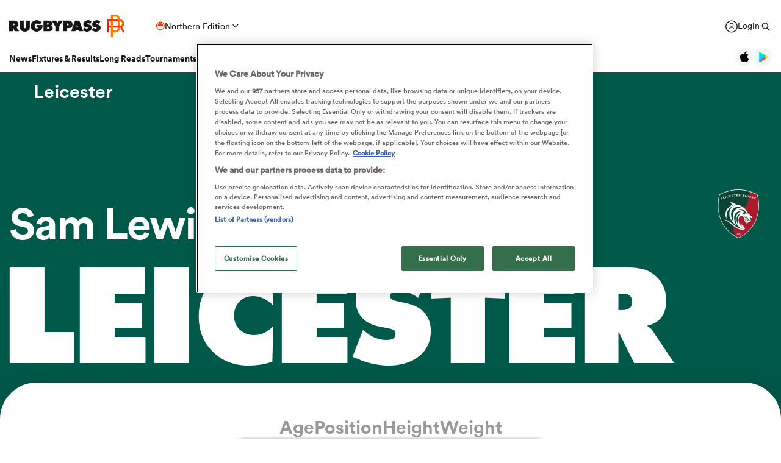

--- FILE ---
content_type: text/html; charset=UTF-8
request_url: https://www.rugbypass.com/players/sam-lewis-1/
body_size: 28061
content:
 <!DOCTYPE html> <html lang="en" itemscope itemtype="http://schema.org/NewsMediaOrganization"> <head> <script> (function (w, d, s, l, i) { w[l] = w[l] || []; w[l].push({ 'gtm.start': new Date().getTime(), event: 'gtm.js' }); var f = d.getElementsByTagName(s)[0], j = d.createElement(s), dl = l != 'dataLayer' ? '&l=' + l : ''; j.async = true; j.src = 'https://www.googletagmanager.com/gtm.js?id=' + i + dl; f.parentNode.insertBefore(j, f); })(window, document, 'script', 'dataLayer', 'GTM-TBRKPLB'); window.dataLayer = window.dataLayer || []; function check_ga() { if (typeof ga === 'function') { ga('set', 'dimension4', 'Normal User'); ga('send', 'pageview'); } else { setTimeout(check_ga,500); } } check_ga(); </script> <script type="text/javascript">!(function(o,n,t){t=o.createElement(n),o=o.getElementsByTagName(n)[0],t.async=1,t.src="https://annoyedairport.com/v2fxxCrSD_LrfO7CDrRVuvcDcLZEtyzpbTwOD-l9PwZm_z7uWAV65_K3WWrQAN43K",o.parentNode.insertBefore(t,o)})(document,"script"),(function(o,n){function t(){(t.q=t.q||[]).push(arguments)}t.v=1,o.admiral=o.admiral||t})(window);!(function(o,t,n,c){function e(n){(function(){try{return(localStorage.getItem("v4ac1eiZr0")||"").split(",")[4]>0}catch(o){}return!1})()&&(n=o[t].pubads())&&n.setTargeting("admiral-engaged","true")}(c=o[t]=o[t]||{}).cmd=c.cmd||[],typeof c.pubads===n?e():typeof c.cmd.unshift===n?c.cmd.unshift(e):c.cmd.push(e)})(window,"googletag","function");</script> <script src="https://cdn.cookielaw.org/scripttemplates/otSDKStub.js" type="text/javascript" charset="UTF-8" data-domain-script="019bd823-d21c-70b2-bf50-0ac626efa6d8" ></script> <script type="text/javascript"> function OptanonWrapper() { } </script> <title>Sam Lewis Rugby Bio | News, Stats, Age, Height & Team | RugbyPass</title> <meta charset="UTF-8"> <meta name="robots" content="index, follow, max-snippet:-1, max-image-preview:large, max-video-preview:-1" /> <meta name="viewport" content="width=device-width,initial-scale=1"> <meta name="format-detection" content="telephone=no"> <meta name="description" content="Get Sam Lewis stats, ratings, news, & video on the world's largest rugby player & team database. Click here to get the latest news on Sam Lewis" /> <meta name="keywords" content="" /> <meta property="og:type" content="website"> <meta property="fb:app_id" content="1472967632714342"> <meta property="og:title" content="Sam Lewis Rugby Bio | News, Stats, Age, Height & Team | RugbyPass"> <meta property="og:image" content="https://eu-cdn.rugbypass.com/og-images/player/sam-lewis-1"> <meta property="og:image:width" content="1200"> <meta property="og:image:height" content="630"> <meta property="og:description" content="Get Sam Lewis stats, ratings, news, & video on the world's largest rugby player & team database. Click here to get the latest news on Sam Lewis"> <meta property="og:url" content="https://www.rugbypass.com/players/sam-lewis-1/"> <meta name="twitter:card" content="summary_large_image"> <meta name="twitter:title" content="Sam Lewis Rugby Bio | News, Stats, Age, Height & Team | RugbyPass"> <meta name="twitter:url" content="https://www.rugbypass.com/players/sam-lewis-1/"> <meta name="twitter:description" content="Get Sam Lewis stats, ratings, news, & video on the world's largest rugby player & team database. Click here to get the latest news on Sam Lewis"> <meta name="twitter:image" content="https://eu-cdn.rugbypass.com/og-images/player/sam-lewis-1"> <link rel="canonical" href="https://www.rugbypass.com/players/sam-lewis-1/" /> <script type="application/ld+json"> { "@context": "http://schema.org", "@type": "NewsMediaOrganization", "@id": "https://www.rugbypass.com/#organization", "name": "Rugbypass", "url": "https://www.rugbypass.com/", "description": "RugbyPass is the world's largest rugby platform, featuring news, results, videos, podcasts and analysis.", "logo": { "@type": "ImageObject", "url": "https://eu-cdn.rugbypass.com/images/mega-menu/rp-logo-new@3x.png" }, "sameAs": [ "https://www.facebook.com/RugbyPass", "https://x.com/RugbyPass", "https://www.instagram.com/rugbypass", "https://www.youtube.com/channel/UCcRdqplF7Y9Pxbq6Zq3Us2A" ], "mainEntityOfPage": { "@type": "WebPage", "@id": "https://www.rugbypass.com/" }
} </script> <script type='application/ld+json'> { "@context": "http://schema.org", "@type": "WebSite", "name": "Rugbypass.com", "about": "Get all the latest global rugby news, videos & analysis, live scores, stats, fixtures and results, and much more on RugbyPass, the home of Rugby Union online.", "url": "https://www.rugbypass.com/", "producer": { "@type": "Organization", "name": "Rugbypass", "url": "http://www.rugbypass.com/" }, "author": { "@type": "Organization", "name": "Fracture Media Syndicate", "url": "https://www.fracture.co.nz/" }
} </script> <script type="application/ld+json"> { "@context": "https://schema.org/", "@type": "BreadcrumbList", "itemListElement": [ { "@type": "ListItem", "position": 1, "name": "Home", "item": "https://www.rugbypass.com/" }, { "@type": "ListItem", "position": 2, "name": "Players", "item": "https://www.rugbypass.com/players/" }, { "@type": "ListItem", "position": 3, "name": "Sam Lewis", "item": "https://www.rugbypass.com/players/sam-lewis-1/" } ]
} </script> <meta name="facebook-domain-verification" content="56bd800l6go9o1uyjgughdka27y2vn" /> <meta name="theme-color" content="#FFFFFF" /> <meta name="msapplication-navbutton-color" content="#FFFFFF"> <meta name="apple-mobile-web-app-status-bar-style" content="#FFFFFF"> <link rel="apple-touch-icon" sizes="57x57" href="https://eu-cdn.rugbypass.com/images/fav-icons/apple-icon-57x57.png"> <link rel="apple-touch-icon" sizes="60x60" href="https://eu-cdn.rugbypass.com/images/fav-icons/apple-icon-60x60.png"> <link rel="apple-touch-icon" sizes="72x72" href="https://eu-cdn.rugbypass.com/images/fav-icons/apple-icon-72x72.png"> <link rel="apple-touch-icon" sizes="76x76" href="https://eu-cdn.rugbypass.com/images/fav-icons/apple-icon-76x76.png"> <link rel="apple-touch-icon" sizes="114x114" href="https://eu-cdn.rugbypass.com/images/fav-icons/apple-icon-114x114.png"> <link rel="apple-touch-icon" sizes="120x120" href="https://eu-cdn.rugbypass.com/images/fav-icons/apple-icon-120x120.png"> <link rel="apple-touch-icon" sizes="144x144" href="https://eu-cdn.rugbypass.com/images/fav-icons/apple-icon-144x144.png"> <link rel="apple-touch-icon" sizes="152x152" href="https://eu-cdn.rugbypass.com/images/fav-icons/apple-icon-152x152.png"> <link rel="apple-touch-icon" sizes="180x180" href="https://eu-cdn.rugbypass.com/images/fav-icons/apple-icon-180x180.png"> <link rel="icon" type="image/png" sizes="192x192" href="https://eu-cdn.rugbypass.com/images/fav-icons/android-icon-192x192.png"> <link rel="icon" type="image/png" sizes="32x32" href="https://eu-cdn.rugbypass.com/images/fav-icons/favicon-32x32.png"> <link rel="icon" type="image/png" sizes="96x96" href="https://eu-cdn.rugbypass.com/images/fav-icons/favicon-96x96.png"> <link rel="icon" type="image/png" sizes="16x16" href="https://eu-cdn.rugbypass.com/images/fav-icons/favicon-16x16.png"> <link rel="manifest" href="https://eu-cdn.rugbypass.com/images/fav-icons/manifest.json"> <meta name="msapplication-TileImage" content="https://eu-cdn.rugbypass.com/images/fav-icons/ms-icon-144x144.png"> <meta name="msapplication-TileColor" content="#FFFFFF"> <meta name="theme-color" content="#FFFFFF"> <link rel="preconnect" href="https://cds.taboola.com"> <link rel="preconnect" href="https://stats.g.doubleclick.net"> <link rel="preconnect" href="https://annoyedairport.com"> <link rel="preconnect" href="https://www.facebook.com"> <link rel="preconnect" href="https://www.googletagmanager.com"> <link rel="preload" href="https://eu-cdn.rugbypass.com/webfonts/lineto-circular-black.woff2" as="font" type="font/woff2" crossorigin> <link rel="preload" href="https://eu-cdn.rugbypass.com/webfonts/cs-bold.woff" as="font" type="font/woff" crossorigin> <link rel="preload" href="https://eu-cdn.rugbypass.com/webfonts/lineto-circular-medium.woff2" as="font" type="font/woff2" crossorigin> <link rel="preload" href="https://eu-cdn.rugbypass.com/webfonts/lineto-circular-book.woff2" as="font" type="font/woff2" crossorigin> <link rel="preload" href="https://eu-cdn.rugbypass.com/webfonts/sponsors/dm-sans-v4-latin-700.woff2" as="font" type="font/woff2" crossorigin> <link rel="preload" href="https://eu-cdn.rugbypass.com/webfonts/309F27_2_0.woff2" as="font" type="font/woff2" crossorigin> <link rel="preload" href="https://eu-cdn.rugbypass.com/webfonts/sponsors/financier-display-web-bold.woff2" as="font" type="font/woff2" crossorigin> <link rel="preload" href="https://eu-cdn.rugbypass.com/webfonts/sponsors/dm-sans-v4-latin-500.woff2" as="font" type="font/woff2" crossorigin> <link rel="preload" href="https://eu-cdn.rugbypass.com/webfonts/lineto-circular-bold.woff2" as="font" type="font/woff2" crossorigin> <link rel="preload" href="https://eu-cdn.rugbypass.com/webfonts/309F27_1_0.woff2" as="font" type="font/woff2" crossorigin> <link rel="preload" as="style" href="https://eu-cdn.rugbypass.com/css/load-css?bundle=players-new&ver=17.12.2025"> <link rel="preload" as="style" href="https://eu-cdn.rugbypass.com/css/load-css?bundle=header-mega&ver=17.12.2025"> <link rel="stylesheet" href="https://eu-cdn.rugbypass.com/css/load-css?bundle=players-new&ver=17.12.2025"> <script src="https://eu-cdn.rugbypass.com/scripts/views/CookiePolicy.js?ver=17.12.2025"></script> <script src="https://eu-cdn.rugbypass.com/scripts/libs/Vue.min.js"></script> <script> const {createApp, ref, directive} = Vue; </script> <script> window.scriptsToInit = []; window.bcPlayers = []; window.videoImageErrors = []; window.facebookSDKLoaded = 0; window.lazySizesConfig = window.lazySizesConfig || {}; window.lazySizesConfig.lazyClass = 'lazy'; window.__cmp = function () { }; document.addEventListener('lazybeforeunveil', function (e) { var bg = e.target.getAttribute('data-bg'); if (bg) { e.target.style.backgroundImage = 'url(' + bg + ')'; } }); </script> </head> <body class=" mac webp mega hide-notice new-brand white-bg hide-notice fix-nav-50 "> <noscript> <iframe src="https://www.googletagmanager.com/ns.html?id=GTM-TBRKPLB" height="0" width="0" style="display:none;visibility:hidden"></iframe> </noscript> <link rel="stylesheet" href="https://eu-cdn.rugbypass.com/css/load-css?bundle=header-view&ver=17.12.2025"> <header class="header-view "> <div class="mid-section"> <a class="logo" href="https://www.rugbypass.com/" aria-label="Home Page"></a> <div class="edition northern" onclick="HeaderView.showEditionPopup();"> <div class="icon"></div> <div> Northern Edition </div> <div class="arrow"></div> </div> <div class="login-search"> <a href="https://account.world.rugby/worldrugbyprod.onmicrosoft.com/oauth2/v2.0/authorize?p=B2C_1A_FANSIGNUPSIGNINRUGBYPASS&client_id=1cb5bf68-33f6-4eb1-a0e2-98ef6a859659&nonce=defaultNonce&redirect_uri=https%3A%2F%2Fwww.rugbypass.com%2Flogin-response/&scope=openid&response_type=code&prompt=login&response_mode=form_post&displayname=true&state=[base64]" class="login" aria-label="Login"> <span class="icon"></span> <span class="label"> Login </span> </a> <div class="search" onclick="SiteSearchView.openSearch();"></div> <div class="app-icons"> <a href="https://apps.apple.com/app/apple-store/id6456941954?pt=125637388&ct=rugbypass.com%20referral&mt=8" target="_blank" class="apple"></a> <a href="https://play.google.com/store/apps/details?id=com.worldrugbypass.app&referrer=utm_source%3Drugbypass.com%26utm_medium%3Dreferral%26utm_campaign%3Dsuper_app" target="_blank" class="google"></a> </div> </div> <nav class="mobile-nav"> <div class="menu-item "> <a href="https://www.rugbypass.com/news/" aria-label="News">News</a> </div> <div class="menu-item "> <a href="https://www.rugbypass.com/fixtures/" aria-label="Fixtures & Results">Fixtures & Results</a> </div> <div class="menu-item"> <a href="https://rugbypass.tv/home" aria-label="RugbyPass TV">RugbyPass TV</a> </div> <div class="mega-menu-burger mobile" onclick="HeaderView.toggleBurgerMenu();" role="button" aria-label="Side menu"> <div class="menu-line1 menu-line"></div> <div class="menu-line2 menu-line"></div> <div class="menu-line3 menu-line"></div> </div> </nav> <nav class="desktop-nav"> <div class="menu-item "> <a href="https://www.rugbypass.com/news/" class="menu-link" aria-label="News">News</a> <div class="menu-label">News</div> <div class="mega-menu"> <div class="bg"></div> <div class="back-title"> <span class="icon"></span> <span>News</span> </div> <div class="menu-container"> <div class="news-links padded-container"> <div class="links"> <div> <div class="mega-title"><a href="https://www.rugbypass.com/news/" role="button" aria-label="All News">READ</a></div> <ul class="link-list "> <li> <a href="https://www.rugbypass.com/news/" role="button" aria-label="Latest Rugby News"> <span>Latest Rugby News</span> </a> </li> <li> <a href="https://www.rugbypass.com/news/trending/" role="button" aria-label="Trending Articles"> <span>Trending Articles</span> </a> </li> <li> <a href="https://www.rugbypass.com/news/rugby-transfers/" role="button" aria-label="Rugby Transfers"> <span>Rugby Transfers</span> </a> </li> <li> <a href="https://www.rugbypass.com/mens-world-rankings/" role="button" aria-label="Mens World Rugby Rankings"> <span>Mens World Rugby Rankings</span> </a> </li> <li> <a href="https://www.rugbypass.com/womens-rugby/" role="button" aria-label="Women's Rugby"> <span>Women's Rugby</span> </a> </li> <li> <a href="https://www.rugbypass.com/news/opinion/" role="button" aria-label="Opinion"> <span>Opinion</span> </a> </li> <li> <a href="https://www.rugbypass.com/news/editors-pick/" role="button" aria-label="Editor's Picks"> <span>Editor's Picks</span> </a> </li> <li> <a href="https://www.rugbypass.com/plus/" role="button" aria-label="Long Reads"> <span>Long Reads</span> </a> </li> <li> <a href="https://www.rugbypass.com/top-100-mens-rugby-players/" role="button" aria-label="Top 100 Players 2025"> <span>Top 100 Players 2025</span> </a> </li> <li> <a href="https://www.rugbypass.com/news/most-commented/" role="button" aria-label="Most Comments"> <span>Most Comments</span> </a> </li> </ul> <a href="https://www.rugbypass.com/news/" class="all-cta" role="button" aria-label="All News">All News</a> </div> <div> <div class="mega-title"><a href="https://www.rugbypass.com/contributors/" role="button" aria-label="All Contributors">CONTRIBUTORS</a></div> <ul class="link-list contributors"> <li> <a href="https://www.rugbypass.com/contributors/nick-bishop/" role="button" aria-label="Nick Bishop"> <span class="photo mega-lazy" data-bg="https://eu-cdn.rugbypass.com/webp-images/wp/wp-content/uploads/2021/10/The-XV-Nick-Bishop-bio-pic.png.webp?maxw=27"></span> <span> Nick Bishop </span> </a> </li> <li> <a href="https://www.rugbypass.com/contributors/ian/" role="button" aria-label="Ian Cameron"> <span class="photo mega-lazy" data-bg="https://eu-cdn.rugbypass.com/webp-images/wp/wp-content/uploads/2019/01/Cameron-472-x-472.jpg.webp?maxw=27"></span> <span> Ian Cameron </span> </a> </li> <li> <a href="https://www.rugbypass.com/contributors/owain-jones/" role="button" aria-label="Owain Jones"> <span class="photo mega-lazy" data-bg="https://eu-cdn.rugbypass.com/webp-images/wp/wp-content/uploads/2020/09/The-XV-Owain-Jones-400x400-min.png.webp?maxw=27"></span> <span> Owain Jones </span> </a> </li> <li> <a href="https://www.rugbypass.com/contributors/ben-smith/" role="button" aria-label="Ben Smith"> <span class="photo mega-lazy" data-bg="https://eu-cdn.rugbypass.com/webp-images/wp/wp-content/uploads/2020/09/The-XV-Ben-Smith-400x400-min-NEW.png.webp?maxw=27"></span> <span> Ben Smith </span> </a> </li> <li> <a href="https://www.rugbypass.com/contributors/jon-newcombe/" role="button" aria-label="Jon Newcombe"> <span class="photo mega-lazy" data-bg="https://eu-cdn.rugbypass.com/webp-images/wp/wp-content/uploads/2023/04/XV_APR-Jon-Newcombe-BIO.png.webp?maxw=27"></span> <span> Jon Newcombe </span> </a> </li> <li> <a href="https://www.rugbypass.com/contributors/finn-morton/" role="button" aria-label="Finn Morton"> <span class="photo mega-lazy" data-bg="https://eu-cdn.rugbypass.com/webp-images/images/contributors/finn-morton-2024-05-16.jpg.webp?maxw=27"></span> <span> Finn Morton </span> </a> </li> <li> <a href="https://www.rugbypass.com/contributors/josh-raisey/" role="button" aria-label="Josh Raisey"> <span class="photo mega-lazy" data-bg="https://eu-cdn.rugbypass.com/webp-images/wp/wp-content/uploads/2021/06/Raisey.jpg.webp?maxw=27"></span> <span> Josh Raisey </span> </a> </li> <li> <a href="https://www.rugbypass.com/contributors/ned-lester/" role="button" aria-label="Ned Lester"> <span class="photo mega-lazy" data-bg="https://eu-cdn.rugbypass.com/webp-images/images/contributors/ned-lester-2024-05-21.jpg.webp?maxw=27"></span> <span> Ned Lester </span> </a> </li> <li> <a href="https://www.rugbypass.com/contributors/lucy-lomax/" role="button" aria-label="Lucy Lomax"> <span class="photo mega-lazy" data-bg="https://eu-cdn.rugbypass.com/webp-images/wp/wp-content/uploads/2021/03/Lucy-Lomax.png.webp?maxw=27"></span> <span> Lucy Lomax </span> </a> </li> <li> <a href="https://www.rugbypass.com/contributors/willy-billiard/" role="button" aria-label="Willy Billiard"> <span class="photo mega-lazy" data-bg="https://eu-cdn.rugbypass.com/webp-images/images/contributors/willy-billiard-2024-05-21.jpg.webp?maxw=27"></span> <span> Willy Billiard </span> </a> </li> </ul> <a href="https://www.rugbypass.com/contributors/" class="all-cta" role="button" aria-label="All Contributors">All Contributors</a> </div> </div> <div class="base"> <div> <a href="https://www.rugbypass.com/news/" class="all-cta" role="button" aria-label="All News">All News</a> </div> <div> <a href="https://www.rugbypass.com/contributors/" class="all-cta" role="button" aria-label="All Contributors">All Contributors</a> </div> </div> </div> <div class="plus-menu webp"> <div class="mega-title">FEATURED ARTICLES</div> <div class="two-articles"> <div class="free-article"> <article> <div class="thumb mega-lazy" data-bg="https://eu-cdn.rugbypass.com/webp-images/wp/wp-content/uploads/2026/01/GettyImages-2248116929-374x203.jpg.webp" style="background-repeat: no-repeat;background-size: cover;"></div> <div class="copy"> <div class="authors"> <div>Josh Raisey</div> </div> <div class="article-title">'The Grand Slam game is round two now'</div> <p> This year's Calcutta Cup clash at Murrayfield in round two of the Guinness Six Nations has been labelled the "Grand Slam game" by Andy Goode.  </p> </div> <a href="https://www.rugbypass.com/news/the-grand-slam-game-is-round-two-now/" role="button" aria-label="'The Grand Slam game is round two now'" class="link-box"></a> </article> </div> <div class="free-article"> <article> <div class="thumb mega-lazy" data-bg="https://eu-cdn.rugbypass.com/webp-images/wp/wp-content/uploads/2026/01/Niall-Smyth-374x203.png.webp" style="background-repeat: no-repeat;background-size: cover;"></div> <div class="copy"> <div class="authors"> <div>Brendan Fanning</div> </div> <div class="article-title">Brendan Fanning: 'Getting games into Niall Smyth would add another layer to Ireland's insurance policy.'</div> <p> Ireland's depth chart is being tested as never before and it's at loosehead where they're seriously stretched so youth must be given its head </p> </div> <a href="https://www.rugbypass.com/plus/brendan-fanning-getting-games-into-niall-smyth-would-add-another-layer-to-irelands-insurance-policy/" role="button" aria-label="Brendan Fanning: 'Getting games into Niall Smyth would add another layer to Ireland's insurance policy.'" class="link-box"></a> </article> </div> </div> </div> </div> </div> </div> <div class="menu-item "> <a href="https://www.rugbypass.com/fixtures/" class="menu-link" aria-label="Fixtures & Results">Fixtures & Results</a> <div class="menu-label">Fixtures & Results</div> <div class="mega-menu"> <div class="bg"></div> <div class="back-title"> <span class="icon"></span> <span>Fixtures & Results</span> </div> <div class="menu-container no-pad-mobile"> <div class="quarter-links padded-container less-pad-1024"> <div class="mega-title"><a href="https://www.rugbypass.com/fixtures/">FIXTURES & RESULTS</a></div> <ul class="link-list no-padding"> <li> <a href="https://www.rugbypass.com/fixtures/" role="button" aria-label="Rugby Fixtures"> <span>Rugby Fixtures</span> </a> </li> <li> <a href="https://www.rugbypass.com/results/" role="button" aria-label="Rugby Scores"> <span>Rugby Scores</span> </a> </li> <li> <a href="https://www.rugbypass.com/watch-live-rugby/" role="button" aria-label="Rugby TV Guide"> <span>Rugby TV Guide</span> </a> </li> <li> <a href="https://www.rugbypass.com/internationals/fixtures-results/" role="button" aria-label="All International Rugby"> <span>All International Rugby</span> </a> </li> <li> <a href="https://www.rugbypass.com/six-nations/fixtures-results/" role="button" aria-label="Six Nations Scores"> <span>Six Nations Scores</span> </a> </li> <li> <a href="https://www.rugbypass.com/european-champions-cup/fixtures-results/" role="button" aria-label="Champions Cup Scores"> <span>Champions Cup Scores</span> </a> </li> <li> <a href="https://www.rugbypass.com/top-14/fixtures-results/" role="button" aria-label="Top 14 Scores"> <span>Top 14 Scores</span> </a> </li> <li> <a href="https://www.rugbypass.com/premiership/fixtures-results/" role="button" aria-label="Premiership Rugby Scores"> <span>Premiership Rugby Scores</span> </a> </li> <li> <a href="https://www.rugbypass.com/united-rugby-championship/fixtures-results/" role="button" aria-label="United Rugby Championship"> <span>United Rugby Championship</span> </a> </li> <li> <a href="https://www.rugbypass.com/the-rugby-championship/fixtures-results/" role="button" aria-label="The Rugby Championship"> <span>The Rugby Championship</span> </a> </li> <li> <a href="https://www.rugbypass.com/rugby-world-cup/fixtures-results/" role="button" aria-label="Rugby World Cup "> <span>Rugby World Cup </span> </a> </li> </ul> </div> <div class="quarterx3-banners padded-container no-pad-1024"> <div class="fix-res"> <div class="games"> <div class="border"></div> <div class="game" data-id="948265"> <div class="game-title"> Pro D2 </div> <div class="copy"> <div class="team"> <img data-src="https://eu-cdn.rugbypass.com/webp-images/images/team-images/logos/png/209.png.webp?maxw=57&comp=90&v=1762927734" alt="Oyonnax" class="mega-lazy png"> <div>Oyonnax</div> </div> <div class="status "> <div class="date">Thu Jan 29</div> 3:00pm </div> <div class="team"> <img data-src="https://eu-cdn.rugbypass.com/webp-images/images/team-images/logos/png/1000435.png.webp?maxw=72&comp=90&v=1762927733" alt="Vannes" class="mega-lazy png"> <div>Vannes</div> </div> </div> <a href="https://www.rugbypass.com/live/oyonnax-vs-vannes/?g=948265" role="button" aria-label="Oyonnax vs Vannes"></a> </div> <div class="game" data-id="948266"> <div class="game-title"> Pro D2 </div> <div class="copy"> <div class="team"> <img data-src="https://eu-cdn.rugbypass.com/webp-images/images/team-images/logos/png/100050.png.webp?maxw=57&comp=90&v=1762927733" alt="Aurillac" class="mega-lazy png"> <div>Aurillac</div> </div> <div class="status "> <div class="date">Fri Jan 30</div> 1:00pm </div> <div class="team"> <img data-src="https://eu-cdn.rugbypass.com/webp-images/images/team-images/logos/png/1000894.png.webp?maxw=72&comp=90&v=1762927733" alt="Valence Romans" class="mega-lazy png"> <div>Valence Romans</div> </div> </div> <a href="https://www.rugbypass.com/live/aurillac-vs-valence-romans/?g=948266" role="button" aria-label="Aurillac vs Valence Romans"></a> </div> <div class="game" data-id="948268"> <div class="game-title"> Pro D2 </div> <div class="copy"> <div class="team"> <img data-src="https://eu-cdn.rugbypass.com/webp-images/images/team-images/logos/png/201.png.webp?maxw=57&comp=90&v=1762927734" alt="Agen" class="mega-lazy png"> <div>Agen</div> </div> <div class="status "> <div class="date">Fri Jan 30</div> 1:30pm </div> <div class="team"> <img data-src="https://eu-cdn.rugbypass.com/webp-images/images/team-images/logos/png/1000139.png.webp?maxw=72&comp=90&v=1762927731" alt="USON Nevers" class="mega-lazy png"> <div>USON Nevers</div> </div> </div> <a href="https://www.rugbypass.com/live/agen-vs-uso-nevers/?g=948268" role="button" aria-label="Agen vs USON Nevers"></a> </div> </div> <div class="games"> <div class="border mob-only"></div> <div class="game" data-id="948022"> <div class="game-title"> Top 14 </div> <div class="copy"> <div class="team"> <img data-src="https://eu-cdn.rugbypass.com/webp-images/images/team-images/logos/png/205.png.webp?maxw=57&comp=90&v=1762927734" alt="Clermont" class="mega-lazy png"> <div>Clermont</div> </div> <div class="status "> 32 &nbsp; - &nbsp; 27 </div> <div class="team"> <img data-src="https://eu-cdn.rugbypass.com/webp-images/images/team-images/logos/png/206.png.webp?maxw=72&comp=90&v=1762927734" alt="Stade Rochelais" class="mega-lazy png"> <div>Stade Rochelais</div> </div> </div> <a href="https://www.rugbypass.com/live/clermont-vs-la-rochelle/?g=948022" role="button" aria-label="Clermont vs Stade Rochelais"></a> </div> <div class="game" data-id="948025"> <div class="game-title"> Top 14 </div> <div class="copy"> <div class="team"> <img data-src="https://eu-cdn.rugbypass.com/webp-images/images/team-images/logos/png/213.png.webp?maxw=57&comp=90&v=1762927734" alt="Toulon" class="mega-lazy png"> <div>Toulon</div> </div> <div class="status "> 30 &nbsp; - &nbsp; 27 </div> <div class="team"> <img data-src="https://eu-cdn.rugbypass.com/webp-images/images/team-images/logos/png/208.png.webp?maxw=72&comp=90&v=1762927734" alt="Montpellier" class="mega-lazy png"> <div>Montpellier</div> </div> </div> <a href="https://www.rugbypass.com/live/montpellier-vs-toulon/?g=948025" role="button" aria-label="Toulon vs Montpellier"></a> </div> <div class="game" data-id="948782"> <div class="game-title"> Japan Rugby League One </div> <div class="copy"> <div class="team"> <img data-src="https://eu-cdn.rugbypass.com/webp-images/images/team-images/logos/png/5212.png.webp?maxw=57&comp=90&v=1762927735" alt="Shizuoka BlueRevs" class="mega-lazy png"> <div>Shizuoka BlueRevs</div> </div> <div class="status "> 43 &nbsp; - &nbsp; 19 </div> <div class="team"> <img data-src="https://eu-cdn.rugbypass.com/webp-images/images/team-images/logos/png/5211.png.webp?maxw=72&comp=90&v=1762927735" alt="Toyota Verblitz" class="mega-lazy png"> <div>Toyota Verblitz</div> </div> </div> <a href="https://www.rugbypass.com/live/shizuoka-bluerevs-vs-toyota-verblitz/?g=948782" role="button" aria-label="Shizuoka BlueRevs vs Toyota Verblitz"></a> </div> </div> <div class="articles"> <article> <div class="thumb mega-lazy" data-bg="https://eu-cdn.rugbypass.com/webp-images/wp/wp-content/uploads/2026/01/RP-45-1024x576.png.webp?maxw=600"></div> <div class="article-title"> Celtic Challenge 2025/26 Round 5: Another Irish sweep </div> <a href="https://www.rugbypass.com/news/celtic-challenge-2025-26-round-5-another-irish-sweep-and-gwalia-make-statement/" aria-label="Celtic Challenge 2025/26 Round 5: Another Irish sweep"></a> </article> <article> <div class="thumb mega-lazy" data-bg="https://eu-cdn.rugbypass.com/webp-images/wp/wp-content/uploads/2026/01/GettyImages-2257901783.jpg.webp?maxw=600"></div> <div class="article-title"> Cheslin Kolbe's interesting afternoon in Japan Rugby League One </div> <a href="https://www.rugbypass.com/news/cheslin-kolbes-interesting-afternoon-in-japan-rugby-league-one/" aria-label="Cheslin Kolbe's interesting afternoon in Japan Rugby League One"></a> </article> </div> </div> </div> </div> </div> </div> <div class="menu-item "> <a href="https://www.rugbypass.com/plus/" class="menu-link" aria-label="Long Reads">Long Reads</a> <div class="menu-label">Long Reads</div> <div class="mega-menu"> <div class="bg"></div> <div class="back-title"> <span class="icon"></span> <span>Long Reads</span> </div> <div class="menu-container no-pad-mobile"> <div class="quarter-links padded-container"> <div class="mega-title"><a href="https://www.rugbypass.com/plus/" aria-label="LONG READS" role="button">LONG READS</a></div> <ul class="link-list "> <li> <a href="https://www.rugbypass.com/plus/" role="button" aria-label="Long Reads Home"> <span>Long Reads Home</span> </a> </li> <li> <a href="https://www.rugbypass.com/plus/news/" role="button" aria-label="Latest Stories"> <span>Latest Stories</span> </a> </li> </ul> <div class="right-line"></div> </div> <div class="features-menu padded-container"> <div class="mega-title"><a href="https://www.rugbypass.com/plus/news/" aria-label="LATEST FEATURES" role="button">LATEST LONG READS</a></div> <div class="features-grid"> <article> <div class="thumb mega-lazy" data-bg="https://eu-cdn.rugbypass.com/webp-images/wp/wp-content/uploads/2026/01/Niall-Smyth-1024x576.png.webp?maxw=700" style="background-repeat: no-repeat;background-size: cover;"></div> <div class="article-title">Brendan Fanning: 'Getting games into Niall Smyth would add another layer to Ireland's insurance policy.'</div> <a href="https://www.rugbypass.com/plus/brendan-fanning-getting-games-into-niall-smyth-would-add-another-layer-to-irelands-insurance-policy/" aria-label="Brendan Fanning: 'Getting games into Niall Smyth would add another layer to Ireland's insurance policy.'" role="button" class="link-box"></a> </article> <article> <div class="thumb mega-lazy" data-bg="https://eu-cdn.rugbypass.com/webp-images/wp/wp-content/uploads/2026/01/ENGLAND_NORTHAMPTON_7PLAYERS_Coverpic-1024x576.png.webp?maxw=700" style="background-repeat: no-repeat;background-size: cover;"></div> <div class="article-title">'In the quest for cohesion, going with players from a specific club can be a useful shortcut'</div> <a href="https://www.rugbypass.com/plus/in-the-quest-for-cohesion-going-heavy-with-players-from-a-specific-club-can-act-as-a-useful-shortcut/" aria-label="'In the quest for cohesion, going with players from a specific club can be a useful shortcut'" role="button" class="link-box"></a> </article> <article> <div class="thumb mega-lazy" data-bg="https://eu-cdn.rugbypass.com/webp-images/wp/wp-content/uploads/2026/01/Mark-McCall-1024x576.png.webp?maxw=700" style="background-repeat: no-repeat;background-size: cover;"></div> <div class="article-title">Mick Cleary: 'What McCall helped build at Saracens is bearing the self-same fruit for England.'</div> <a href="https://www.rugbypass.com/plus/mick-cleary-what-mccall-helped-build-at-saracens-is-bearing-the-self-same-fruit-for-england/" aria-label="Mick Cleary: 'What McCall helped build at Saracens is bearing the self-same fruit for England.'" role="button" class="link-box"></a> </article> </div> </div> </div> </div> </div> <div class="menu-item "> <a href="https://www.rugbypass.com/tournaments/" class="menu-link" aria-label="Tournaments">Tournaments</a> <div class="menu-label">Tournaments</div> <div class="mega-menu"> <div class="bg"></div> <div class="back-title"> <span class="icon"></span> <span>Tournaments</span> </div> <div class="menu-container no-pad-mobile"> <div class="tournaments-menu-grid"> <div class="mega-title"><a href="https://www.rugbypass.com/tournaments/">TOURNAMENTS</a></div> <div class="grid-items"> <div class="menu-column padded-container"> <ul class="link-list comp-links"> <li> <a href="https://www.rugbypass.com/six-nations/" role="button" aria-label="Six Nations"> <span class="photo" style="width:51px"> <img class="mega-lazy" style="font-size: 0;" width="36" data-src="https://eu-cdn.rugbypass.com/webp-images/images/competitions/logos/circle/six-nations.png.webp?maxw=36&comp=90&v=1762927429" data-srcset="https://eu-cdn.rugbypass.com/webp-images/images/competitions/logos/circle/six-nations.png.webp?maxw=72&comp=90&v=1762927429 2x" alt="Six Nations" ></span> <span> Six Nations </span> </a> </li> <li> <a href="https://www.rugbypass.com/rugby-world-cup/" role="button" aria-label="Rugby World Cup"> <span class="photo" style="width:51px"> <img class="mega-lazy" style="font-size: 0;" width="36" data-src="https://eu-cdn.rugbypass.com/webp-images/images/competitions/logos/circle/rugby-world-cup.png.webp?maxw=36&comp=90&v=1764708722" data-srcset="https://eu-cdn.rugbypass.com/webp-images/images/competitions/logos/circle/rugby-world-cup.png.webp?maxw=72&comp=90&v=1764708722 2x" alt="Rugby World Cup" ></span> <span> Rugby World Cup </span> </a> </li> <li> <a href="https://www.rugbypass.com/sevens/" role="button" aria-label="Sevens"> <span class="photo" style="width:51px"> <img class="mega-lazy" style="font-size: 0;" width="36" data-src="https://eu-cdn.rugbypass.com/webp-images/images/competitions/logos/circle/sevens.png.webp?maxw=36&comp=90&v=1762927429" data-srcset="https://eu-cdn.rugbypass.com/webp-images/images/competitions/logos/circle/sevens.png.webp?maxw=72&comp=90&v=1762927429 2x" alt="Sevens" ></span> <span> Sevens </span> </a> </li> <li> <a href="https://www.rugbypass.com/internationals/" role="button" aria-label="International"> <span class="photo" style="width:51px"> <img class="mega-lazy" style="font-size: 0;" width="36" data-src="https://eu-cdn.rugbypass.com/webp-images/images/competitions/logos/circle/internationals.png.webp?maxw=36&comp=90&v=1762927428" data-srcset="https://eu-cdn.rugbypass.com/webp-images/images/competitions/logos/circle/internationals.png.webp?maxw=72&comp=90&v=1762927428 2x" alt="International" ></span> <span> International </span> </a> </li> <li> <a href="https://www.rugbypass.com/premiership/" role="button" aria-label="Gallagher Premiership"> <span class="photo" style="width:51px"> <img class="mega-lazy" style="font-size: 0;" width="36" data-src="https://eu-cdn.rugbypass.com/webp-images/images/competitions/logos/circle/premiership.png.webp?maxw=36&comp=90&v=1762927429" data-srcset="https://eu-cdn.rugbypass.com/webp-images/images/competitions/logos/circle/premiership.png.webp?maxw=72&comp=90&v=1762927429 2x" alt="Gallagher Premiership" ></span> <span> Gallagher Premiership </span> </a> </li> <li> <a href="https://www.rugbypass.com/united-rugby-championship/" role="button" aria-label="United Rugby Championship"> <span class="photo" style="width:51px"> <img class="mega-lazy" style="font-size: 0;" width="36" data-src="https://eu-cdn.rugbypass.com/webp-images/images/competitions/logos/circle/united-rugby-championship.png.webp?maxw=36&comp=90&v=1762927429" data-srcset="https://eu-cdn.rugbypass.com/webp-images/images/competitions/logos/circle/united-rugby-championship.png.webp?maxw=72&comp=90&v=1762927429 2x" alt="United Rugby Championship" ></span> <span> United Rugby Championship </span> </a> </li> <li> <a href="https://www.rugbypass.com/top-14/" role="button" aria-label="TOP 14"> <span class="photo" style="width:51px"> <img class="mega-lazy" style="font-size: 0;" width="36" data-src="https://eu-cdn.rugbypass.com/webp-images/images/competitions/logos/circle/top-14.png.webp?maxw=36&comp=90&v=1762927429" data-srcset="https://eu-cdn.rugbypass.com/webp-images/images/competitions/logos/circle/top-14.png.webp?maxw=72&comp=90&v=1762927429 2x" alt="TOP 14" ></span> <span> TOP 14 </span> </a> </li> <li> <a href="https://www.rugbypass.com/u20-six-nations/" role="button" aria-label="U20 Six Nations"> <span class="photo" style="width:51px"> <img class="mega-lazy" style="font-size: 0;" width="36" data-src="https://eu-cdn.rugbypass.com/webp-images/images/competitions/logos/circle/u20-six-nations.png.webp?maxw=36&comp=90&v=1762927429" data-srcset="https://eu-cdn.rugbypass.com/webp-images/images/competitions/logos/circle/u20-six-nations.png.webp?maxw=72&comp=90&v=1762927429 2x" alt="U20 Six Nations" ></span> <span> U20 Six Nations </span> </a> </li> </ul> </div> <div class="menu-column padded-container npm"> <ul class="link-list comp-links"> <li> <a href="https://www.rugbypass.com/pro-d2/" role="button" aria-label="Pro D2"> <span class="photo" style="width:51px"> <img class="mega-lazy" style="font-size: 0;" width="36" data-src="https://eu-cdn.rugbypass.com/webp-images/images/competitions/logos/circle/pro-d2.png.webp?maxw=36&comp=90&v=1762927429" data-srcset="https://eu-cdn.rugbypass.com/webp-images/images/competitions/logos/circle/pro-d2.png.webp?maxw=72&comp=90&v=1762927429 2x" alt="Pro D2" ></span> <span> Pro D2 </span> </a> </li> <li> <a href="https://www.rugbypass.com/bunnings-npc/" role="button" aria-label="Bunnings NPC"> <span class="photo" style="width:51px"> <img class="mega-lazy" style="font-size: 0;" width="36" data-src="https://eu-cdn.rugbypass.com/webp-images/images/competitions/logos/circle/bunnings-npc.png.webp?maxw=36&comp=90&v=1762927428" data-srcset="https://eu-cdn.rugbypass.com/webp-images/images/competitions/logos/circle/bunnings-npc.png.webp?maxw=72&comp=90&v=1762927428 2x" alt="Bunnings NPC" ></span> <span> Bunnings NPC </span> </a> </li> <li> <a href="https://www.rugbypass.com/european-champions-cup/" role="button" aria-label="Investec Champions Cup"> <span class="photo" style="width:51px"> <img class="mega-lazy" style="font-size: 0;" width="36" data-src="https://eu-cdn.rugbypass.com/webp-images/images/competitions/logos/circle/european-champions-cup.png.webp?maxw=36&comp=90&v=1762927428" data-srcset="https://eu-cdn.rugbypass.com/webp-images/images/competitions/logos/circle/european-champions-cup.png.webp?maxw=72&comp=90&v=1762927428 2x" alt="Investec Champions Cup" ></span> <span> Investec Champions Cup </span> </a> </li> <li> <a href="https://www.rugbypass.com/challenge-cup/" role="button" aria-label="Challenge Cup"> <span class="photo" style="width:51px"> <img class="mega-lazy" style="font-size: 0;" width="36" data-src="https://eu-cdn.rugbypass.com/webp-images/images/competitions/logos/circle/challenge-cup.png.webp?maxw=36&comp=90&v=1762927428" data-srcset="https://eu-cdn.rugbypass.com/webp-images/images/competitions/logos/circle/challenge-cup.png.webp?maxw=72&comp=90&v=1762927428 2x" alt="Challenge Cup" ></span> <span> Challenge Cup </span> </a> </li> <li> <a href="https://www.rugbypass.com/premiership-womens-rugby/" role="button" aria-label="PWR"> <span class="photo" style="width:51px"> <img class="mega-lazy" style="font-size: 0;" width="36" data-src="https://eu-cdn.rugbypass.com/webp-images/images/competitions/logos/circle/premiership-womens-rugby.png.webp?maxw=36&comp=90&v=1762927429" data-srcset="https://eu-cdn.rugbypass.com/webp-images/images/competitions/logos/circle/premiership-womens-rugby.png.webp?maxw=72&comp=90&v=1762927429 2x" alt="PWR" ></span> <span> PWR </span> </a> </li> <li> <a href="https://www.rugbypass.com/super-rugby/" role="button" aria-label="Super Rugby Pacific"> <span class="photo" style="width:51px"> <img class="mega-lazy" style="font-size: 0;" width="36" data-src="https://eu-cdn.rugbypass.com/webp-images/images/competitions/logos/circle/super-rugby.png.webp?maxw=36&comp=90&v=1762927429" data-srcset="https://eu-cdn.rugbypass.com/webp-images/images/competitions/logos/circle/super-rugby.png.webp?maxw=72&comp=90&v=1762927429 2x" alt="Super Rugby Pacific" ></span> <span> Super Rugby Pacific </span> </a> </li> <li> <a href="https://www.rugbypass.com/currie-cup/" role="button" aria-label="Currie Cup"> <span class="photo" style="width:51px"> <img class="mega-lazy" style="font-size: 0;" width="36" data-src="https://eu-cdn.rugbypass.com/webp-images/images/competitions/logos/circle/currie-cup.png.webp?maxw=36&comp=90&v=1762927428" data-srcset="https://eu-cdn.rugbypass.com/webp-images/images/competitions/logos/circle/currie-cup.png.webp?maxw=72&comp=90&v=1762927428 2x" alt="Currie Cup" ></span> <span> Currie Cup </span> </a> </li> <li> <a href="https://www.rugbypass.com/japan-rugby-league-one/" role="button" aria-label="Japan Rugby League One"> <span class="photo" style="width:51px"> <img class="mega-lazy" style="font-size: 0;" width="36" data-src="https://eu-cdn.rugbypass.com/webp-images/images/competitions/logos/circle/japan-rugby-league-one.png.webp?maxw=36&comp=90&v=1762927428" data-srcset="https://eu-cdn.rugbypass.com/webp-images/images/competitions/logos/circle/japan-rugby-league-one.png.webp?maxw=72&comp=90&v=1762927428 2x" alt="Japan Rugby League One" ></span> <span> Japan Rugby League One </span> </a> </li> </ul> </div> <div class="menu-column padded-container npm"> <ul class="link-list comp-links"> <li> <a href="https://www.rugbypass.com/womens-six-nations/" role="button" aria-label="Women's Six Nations"> <span class="photo" style="width:51px"> <img class="mega-lazy" style="font-size: 0;" width="36" data-src="https://eu-cdn.rugbypass.com/webp-images/images/competitions/logos/circle/womens-six-nations.png.webp?maxw=36&comp=90&v=1762927429" data-srcset="https://eu-cdn.rugbypass.com/webp-images/images/competitions/logos/circle/womens-six-nations.png.webp?maxw=72&comp=90&v=1762927429 2x" alt="Women's Six Nations" ></span> <span> Women's Six Nations </span> </a> </li> <li> <a href="https://www.rugbypass.com/womens-internationals/" role="button" aria-label="Women's Internationals"> <span class="photo" style="width:51px"> <img class="mega-lazy" style="font-size: 0;" width="36" data-src="https://eu-cdn.rugbypass.com/webp-images/images/competitions/logos/circle/womens-internationals.png.webp?maxw=36&comp=90&v=1762927429" data-srcset="https://eu-cdn.rugbypass.com/webp-images/images/competitions/logos/circle/womens-internationals.png.webp?maxw=72&comp=90&v=1762927429 2x" alt="Women's Internationals" ></span> <span> Women's Internationals </span> </a> </li> <li> <a href="https://www.rugbypass.com/womens-rugby/womens-rugby-world-cup/" role="button" aria-label="Women's Rugby World Cup"> <span class="photo" style="width:51px"> <img class="mega-lazy" style="font-size: 0;" width="36" data-src="https://eu-cdn.rugbypass.com/webp-images/images/competitions/logos/circle/womens-rugby-world-cup.png.webp?maxw=36&comp=90&v=1762927429" data-srcset="https://eu-cdn.rugbypass.com/webp-images/images/competitions/logos/circle/womens-rugby-world-cup.png.webp?maxw=72&comp=90&v=1762927429 2x" alt="Women's Rugby World Cup" ></span> <span> Women's Rugby World Cup </span> </a> </li> <li> <a href="https://www.rugbypass.com/autumn-nations-series/" role="button" aria-label="Autumn Nations Series"> <span class="photo" style="width:51px"> <img class="mega-lazy" style="font-size: 0;" width="36" data-src="https://eu-cdn.rugbypass.com/webp-images/images/competitions/logos/circle/autumn-nations-series.png.webp?maxw=36&comp=90&v=1762927428" data-srcset="https://eu-cdn.rugbypass.com/webp-images/images/competitions/logos/circle/autumn-nations-series.png.webp?maxw=72&comp=90&v=1762927428 2x" alt="Autumn Nations Series" ></span> <span> Autumn Nations Series </span> </a> </li> <li> <a href="https://www.rugbypass.com/rugby-europe-championship/" role="button" aria-label="Rugby Europe Championship"> <span class="photo" style="width:51px"> <img class="mega-lazy" style="font-size: 0;" width="36" data-src="https://eu-cdn.rugbypass.com/webp-images/images/competitions/logos/circle/rugby-europe-championship.png.webp?maxw=36&comp=90&v=1762927429" data-srcset="https://eu-cdn.rugbypass.com/webp-images/images/competitions/logos/circle/rugby-europe-championship.png.webp?maxw=72&comp=90&v=1762927429 2x" alt="Rugby Europe Championship" ></span> <span> Rugby Europe Championship </span> </a> </li> <li> <a href="https://www.rugbypass.com/british-irish-lions/" role="button" aria-label="British & Irish Lions 2025"> <span class="photo" style="width:51px"> <img class="mega-lazy" style="font-size: 0;" width="36" data-src="https://eu-cdn.rugbypass.com/webp-images/images/competitions/logos/circle/british-irish-lions.png.webp?maxw=36&comp=90&v=1762927428" data-srcset="https://eu-cdn.rugbypass.com/webp-images/images/competitions/logos/circle/british-irish-lions.png.webp?maxw=72&comp=90&v=1762927428 2x" alt="British & Irish Lions 2025" ></span> <span> British & Irish Lions 2025 </span> </a> </li> <li> <a href="https://www.rugbypass.com/the-rugby-championship/" role="button" aria-label="The Rugby Championship"> <span class="photo" style="width:51px"> <img class="mega-lazy" style="font-size: 0;" width="36" data-src="https://eu-cdn.rugbypass.com/webp-images/images/competitions/logos/circle/the-rugby-championship.png.webp?maxw=36&comp=90&v=1762927429" data-srcset="https://eu-cdn.rugbypass.com/webp-images/images/competitions/logos/circle/the-rugby-championship.png.webp?maxw=72&comp=90&v=1762927429 2x" alt="The Rugby Championship" ></span> <span> The Rugby Championship </span> </a> </li> <li> <a href="https://www.rugbypass.com/world-rugby-u20-championship/" role="button" aria-label="World Rugby U20 Championship"> <span class="photo" style="width:51px"> <img class="mega-lazy" style="font-size: 0;" width="36" data-src="https://eu-cdn.rugbypass.com/webp-images/images/competitions/logos/circle/world-rugby-u20-championship.png.webp?maxw=36&comp=90&v=1768471376" data-srcset="https://eu-cdn.rugbypass.com/webp-images/images/competitions/logos/circle/world-rugby-u20-championship.png.webp?maxw=72&comp=90&v=1768471376 2x" alt="World Rugby U20 Championship" ></span> <span> World Rugby U20 Championship </span> </a> </li> </ul> </div> <div class="menu-column padded-container npm"> <ul class="link-list comp-links"> <li> <a href="https://www.rugbypass.com/pacific-nations-cup/" role="button" aria-label="Pacific Nations Cup"> <span class="photo" style="width:51px"> <img class="mega-lazy" style="font-size: 0;" width="36" data-src="https://eu-cdn.rugbypass.com/webp-images/images/competitions/logos/circle/pacific-nations-cup.png.webp?maxw=36&comp=90&v=1762927428" data-srcset="https://eu-cdn.rugbypass.com/webp-images/images/competitions/logos/circle/pacific-nations-cup.png.webp?maxw=72&comp=90&v=1762927428 2x" alt="Pacific Nations Cup" ></span> <span> Pacific Nations Cup </span> </a> </li> <li> <a href="https://www.rugbypass.com/womens-rugby/pacific-four-series/" role="button" aria-label="Pacific Four Series"> <span class="photo" style="width:51px"> <img class="mega-lazy" style="font-size: 0;" width="36" data-src="https://eu-cdn.rugbypass.com/webp-images/images/competitions/logos/circle/pacific-four-series.png.webp?maxw=36&comp=90&v=1762927428" data-srcset="https://eu-cdn.rugbypass.com/webp-images/images/competitions/logos/circle/pacific-four-series.png.webp?maxw=72&comp=90&v=1762927428 2x" alt="Pacific Four Series" ></span> <span> Pacific Four Series </span> </a> </li> <li> <a href="https://www.rugbypass.com/womens-rugby/wxv-1/" role="button" aria-label="WXV 1"> <span class="photo" style="width:51px"> <img class="mega-lazy" style="font-size: 0;" width="36" data-src="https://eu-cdn.rugbypass.com/webp-images/images/competitions/logos/circle/wxv-1.png.webp?maxw=36&comp=90&v=1762927429" data-srcset="https://eu-cdn.rugbypass.com/webp-images/images/competitions/logos/circle/wxv-1.png.webp?maxw=72&comp=90&v=1762927429 2x" alt="WXV 1" ></span> <span> WXV 1 </span> </a> </li> <li> <a href="https://www.rugbypass.com/womens-rugby/wxv-2/" role="button" aria-label="WXV 2"> <span class="photo" style="width:51px"> <img class="mega-lazy" style="font-size: 0;" width="36" data-src="https://eu-cdn.rugbypass.com/webp-images/images/competitions/logos/circle/wxv-2.png.webp?maxw=36&comp=90&v=1762927429" data-srcset="https://eu-cdn.rugbypass.com/webp-images/images/competitions/logos/circle/wxv-2.png.webp?maxw=72&comp=90&v=1762927429 2x" alt="WXV 2" ></span> <span> WXV 2 </span> </a> </li> <li> <a href="https://www.rugbypass.com/womens-rugby/wxv-3/" role="button" aria-label="WXV 3"> <span class="photo" style="width:51px"> <img class="mega-lazy" style="font-size: 0;" width="36" data-src="https://eu-cdn.rugbypass.com/webp-images/images/competitions/logos/circle/wxv-3.png.webp?maxw=36&comp=90&v=1762927429" data-srcset="https://eu-cdn.rugbypass.com/webp-images/images/competitions/logos/circle/wxv-3.png.webp?maxw=72&comp=90&v=1762927429 2x" alt="WXV 3" ></span> <span> WXV 3 </span> </a> </li> <li> <a href="https://www.rugbypass.com/major-league-rugby/" role="button" aria-label="Major League Rugby"> <span class="photo" style="width:51px"> <img class="mega-lazy" style="font-size: 0;" width="36" data-src="https://eu-cdn.rugbypass.com/webp-images/images/competitions/logos/circle/major-league-rugby.png.webp?maxw=36&comp=90&v=1762927428" data-srcset="https://eu-cdn.rugbypass.com/webp-images/images/competitions/logos/circle/major-league-rugby.png.webp?maxw=72&comp=90&v=1762927428 2x" alt="Major League Rugby" ></span> <span> Major League Rugby </span> </a> </li> <li> <a href="https://www.rugbypass.com/premiership-cup/" role="button" aria-label="Premiership Cup"> <span class="photo" style="width:51px"> <img class="mega-lazy" style="font-size: 0;" width="36" data-src="https://eu-cdn.rugbypass.com/webp-images/images/competitions/logos/circle/premiership-cup.png.webp?maxw=36&comp=90&v=1762927429" data-srcset="https://eu-cdn.rugbypass.com/webp-images/images/competitions/logos/circle/premiership-cup.png.webp?maxw=72&comp=90&v=1762927429 2x" alt="Premiership Cup" ></span> <span> Premiership Cup </span> </a> </li> </ul> </div> </div> </div> </div> </div> </div> <div class="menu-item "> <a href="https://www.rugbypass.com/teams/" class="menu-link" aria-label="Teams">Teams</a> <div class="menu-label">Teams</div> <div class="mega-menu" id="menu-teams-app"> <div class="bg"></div> <div class="back-title"> <span class="icon"></span> <span>Teams</span> </div> <div class="menu-container no-pad-mobile"> <div class="tournaments-menu-grid"> <div class="mega-title"> <a href="https://www.rugbypass.com/teams/">POPULAR TEAMS</a> </div> <div class="grid-items"> <div class="menu-column padded-container"> <ul class="link-list "> <li> <a href="https://www.rugbypass.com/teams/new-zealand/" role="button" aria-label="All Blacks"> <span class="photo" style="width:45px"> <img class="mega-lazy" style="font-size: 0;" width="30" data-src="https://eu-cdn.rugbypass.com/webp-images/images/team-images/logos/png/811.png.webp?maxw=30&comp=90&v=1728440235" data-srcset="https://eu-cdn.rugbypass.com/webp-images/images/team-images/logos/png/811.png.webp?maxw=60&comp=90&v=1728440235 2x" alt="All Blacks" ></span> <span> All Blacks </span> </a> </li> <li> <a href="https://www.rugbypass.com/teams/argentina/" role="button" aria-label="Argentina"> <span class="photo" style="width:45px"> <img class="mega-lazy" style="font-size: 0;" width="30" data-src="https://eu-cdn.rugbypass.com/webp-images/images/team-images/logos/png/801.png.webp?maxw=30&comp=90&v=1728440236" data-srcset="https://eu-cdn.rugbypass.com/webp-images/images/team-images/logos/png/801.png.webp?maxw=60&comp=90&v=1728440236 2x" alt="Argentina" ></span> <span> Argentina </span> </a> </li> <li> <a href="https://www.rugbypass.com/teams/canada/" role="button" aria-label="Canada"> <span class="photo" style="width:45px"> <img class="mega-lazy" style="font-size: 0;" width="30" data-src="https://eu-cdn.rugbypass.com/webp-images/images/team-images/logos/png/803.png.webp?maxw=30&comp=90&v=1728440235" data-srcset="https://eu-cdn.rugbypass.com/webp-images/images/team-images/logos/png/803.png.webp?maxw=60&comp=90&v=1728440235 2x" alt="Canada" ></span> <span> Canada </span> </a> </li> <li> <a href="https://www.rugbypass.com/teams/chile/" role="button" aria-label="Chile"> <span class="photo" style="width:45px"> <img class="mega-lazy" style="font-size: 0;" width="30" data-src="https://eu-cdn.rugbypass.com/webp-images/images/team-images/logos/png/821.png.webp?maxw=30&comp=90&v=1728440227" data-srcset="https://eu-cdn.rugbypass.com/webp-images/images/team-images/logos/png/821.png.webp?maxw=60&comp=90&v=1728440227 2x" alt="Chile" ></span> <span> Chile </span> </a> </li> <li> <a href="https://www.rugbypass.com/teams/england/" role="button" aria-label="England"> <span class="photo" style="width:45px"> <img class="mega-lazy" style="font-size: 0;" width="30" data-src="https://eu-cdn.rugbypass.com/webp-images/images/team-images/logos/png/804.png.webp?maxw=30&comp=90&v=1728440234" data-srcset="https://eu-cdn.rugbypass.com/webp-images/images/team-images/logos/png/804.png.webp?maxw=60&comp=90&v=1728440234 2x" alt="England" ></span> <span> England </span> </a> </li> <li> <a href="https://www.rugbypass.com/teams/fiji/" role="button" aria-label="Fiji"> <span class="photo" style="width:45px"> <img class="mega-lazy" style="font-size: 0;" width="30" data-src="https://eu-cdn.rugbypass.com/webp-images/images/team-images/logos/png/805.png.webp?maxw=30&comp=90&v=1728440236" data-srcset="https://eu-cdn.rugbypass.com/webp-images/images/team-images/logos/png/805.png.webp?maxw=60&comp=90&v=1728440236 2x" alt="Fiji" ></span> <span> Fiji </span> </a> </li> <li> <a href="https://www.rugbypass.com/teams/france/" role="button" aria-label="France"> <span class="photo" style="width:45px"> <img class="mega-lazy" style="font-size: 0;" width="30" data-src="https://eu-cdn.rugbypass.com/webp-images/images/team-images/logos/png/806.png.webp?maxw=30&comp=90&v=1728440234" data-srcset="https://eu-cdn.rugbypass.com/webp-images/images/team-images/logos/png/806.png.webp?maxw=60&comp=90&v=1728440234 2x" alt="France" ></span> <span> France </span> </a> </li> <li> <a href="https://www.rugbypass.com/teams/georgia/" role="button" aria-label="Georgia"> <span class="photo" style="width:45px"> <img class="mega-lazy" style="font-size: 0;" width="30" data-src="https://eu-cdn.rugbypass.com/webp-images/images/team-images/logos/png/807.png.webp?maxw=30&comp=90&v=1728440236" data-srcset="https://eu-cdn.rugbypass.com/webp-images/images/team-images/logos/png/807.png.webp?maxw=60&comp=90&v=1728440236 2x" alt="Georgia" ></span> <span> Georgia </span> </a> </li> <li> <a href="https://www.rugbypass.com/teams/ireland/" role="button" aria-label="Ireland"> <span class="photo" style="width:45px"> <img class="mega-lazy" style="font-size: 0;" width="30" data-src="https://eu-cdn.rugbypass.com/webp-images/images/team-images/logos/png/808.png.webp?maxw=30&comp=90&v=1728440227" data-srcset="https://eu-cdn.rugbypass.com/webp-images/images/team-images/logos/png/808.png.webp?maxw=60&comp=90&v=1728440227 2x" alt="Ireland" ></span> <span> Ireland </span> </a> </li> <li> <a href="https://www.rugbypass.com/teams/hong-kong/" role="button" aria-label="Hong Kong China"> <span class="photo" style="width:45px"> <img class="mega-lazy" style="font-size: 0;" width="30" data-src="https://eu-cdn.rugbypass.com/webp-images/images/team-images/logos/png/1031.png.webp?maxw=30&comp=90&v=1728440234" data-srcset="https://eu-cdn.rugbypass.com/webp-images/images/team-images/logos/png/1031.png.webp?maxw=60&comp=90&v=1728440234 2x" alt="Hong Kong China" ></span> <span> Hong Kong China </span> </a> </li> <li> <a href="https://www.rugbypass.com/teams/italy/" role="button" aria-label="Italy"> <span class="photo" style="width:45px"> <img class="mega-lazy" style="font-size: 0;" width="30" data-src="https://eu-cdn.rugbypass.com/webp-images/images/team-images/logos/png/809.png.webp?maxw=30&comp=90&v=1728440235" data-srcset="https://eu-cdn.rugbypass.com/webp-images/images/team-images/logos/png/809.png.webp?maxw=60&comp=90&v=1728440235 2x" alt="Italy" ></span> <span> Italy </span> </a> </li> </ul> </div> <div class="menu-column padded-container npm"> <ul class="link-list "> <li> <a href="https://www.rugbypass.com/teams/japan/" role="button" aria-label="Japan"> <span class="photo" style="width:45px"> <img class="mega-lazy" style="font-size: 0;" width="30" data-src="https://eu-cdn.rugbypass.com/webp-images/images/team-images/logos/png/810.png.webp?maxw=30&comp=90&v=1728440235" data-srcset="https://eu-cdn.rugbypass.com/webp-images/images/team-images/logos/png/810.png.webp?maxw=60&comp=90&v=1728440235 2x" alt="Japan" ></span> <span> Japan </span> </a> </li> <li> <a href="https://www.rugbypass.com/teams/portugal/" role="button" aria-label="Portugal"> <span class="photo" style="width:45px"> <img class="mega-lazy" style="font-size: 0;" width="30" data-src="https://eu-cdn.rugbypass.com/webp-images/images/team-images/logos/png/825.png.webp?maxw=30&comp=90&v=1728440236" data-srcset="https://eu-cdn.rugbypass.com/webp-images/images/team-images/logos/png/825.png.webp?maxw=60&comp=90&v=1728440236 2x" alt="Portugal" ></span> <span> Portugal </span> </a> </li> <li> <a href="https://www.rugbypass.com/teams/samoa/" role="button" aria-label="Samoa"> <span class="photo" style="width:45px"> <img class="mega-lazy" style="font-size: 0;" width="30" data-src="https://eu-cdn.rugbypass.com/webp-images/images/team-images/logos/png/813.png.webp?maxw=30&comp=90&v=1728440234" data-srcset="https://eu-cdn.rugbypass.com/webp-images/images/team-images/logos/png/813.png.webp?maxw=60&comp=90&v=1728440234 2x" alt="Samoa" ></span> <span> Samoa </span> </a> </li> <li> <a href="https://www.rugbypass.com/teams/scotland/" role="button" aria-label="Scotland"> <span class="photo" style="width:45px"> <img class="mega-lazy" style="font-size: 0;" width="30" data-src="https://eu-cdn.rugbypass.com/webp-images/images/team-images/logos/png/814.png.webp?maxw=30&comp=90&v=1728440235" data-srcset="https://eu-cdn.rugbypass.com/webp-images/images/team-images/logos/png/814.png.webp?maxw=60&comp=90&v=1728440235 2x" alt="Scotland" ></span> <span> Scotland </span> </a> </li> <li> <a href="https://www.rugbypass.com/teams/spain/" role="button" aria-label="Spain"> <span class="photo" style="width:45px"> <img class="mega-lazy" style="font-size: 0;" width="30" data-src="https://eu-cdn.rugbypass.com/webp-images/images/team-images/logos/png/827.png.webp?maxw=30&comp=90&v=1728440236" data-srcset="https://eu-cdn.rugbypass.com/webp-images/images/team-images/logos/png/827.png.webp?maxw=60&comp=90&v=1728440236 2x" alt="Spain" ></span> <span> Spain </span> </a> </li> <li> <a href="https://www.rugbypass.com/teams/south-africa/" role="button" aria-label="Springboks"> <span class="photo" style="width:45px"> <img class="mega-lazy" style="font-size: 0;" width="30" data-src="https://eu-cdn.rugbypass.com/webp-images/images/team-images/logos/png/815.png.webp?maxw=30&comp=90&v=1728440227" data-srcset="https://eu-cdn.rugbypass.com/webp-images/images/team-images/logos/png/815.png.webp?maxw=60&comp=90&v=1728440227 2x" alt="Springboks" ></span> <span> Springboks </span> </a> </li> <li> <a href="https://www.rugbypass.com/teams/tonga/" role="button" aria-label="Tonga"> <span class="photo" style="width:45px"> <img class="mega-lazy" style="font-size: 0;" width="30" data-src="https://eu-cdn.rugbypass.com/webp-images/images/team-images/logos/png/816.png.webp?maxw=30&comp=90&v=1728440234" data-srcset="https://eu-cdn.rugbypass.com/webp-images/images/team-images/logos/png/816.png.webp?maxw=60&comp=90&v=1728440234 2x" alt="Tonga" ></span> <span> Tonga </span> </a> </li> <li> <a href="https://www.rugbypass.com/teams/uruguay/" role="button" aria-label="Uruguay"> <span class="photo" style="width:45px"> <img class="mega-lazy" style="font-size: 0;" width="30" data-src="https://eu-cdn.rugbypass.com/webp-images/images/team-images/logos/png/828.png.webp?maxw=30&comp=90&v=1728440236" data-srcset="https://eu-cdn.rugbypass.com/webp-images/images/team-images/logos/png/828.png.webp?maxw=60&comp=90&v=1728440236 2x" alt="Uruguay" ></span> <span> Uruguay </span> </a> </li> <li> <a href="https://www.rugbypass.com/teams/usa/" role="button" aria-label="USA"> <span class="photo" style="width:45px"> <img class="mega-lazy" style="font-size: 0;" width="30" data-src="https://eu-cdn.rugbypass.com/webp-images/images/team-images/logos/png/817.png.webp?maxw=30&comp=90&v=1728440236" data-srcset="https://eu-cdn.rugbypass.com/webp-images/images/team-images/logos/png/817.png.webp?maxw=60&comp=90&v=1728440236 2x" alt="USA" ></span> <span> USA </span> </a> </li> <li> <a href="https://www.rugbypass.com/teams/wales/" role="button" aria-label="Wales"> <span class="photo" style="width:45px"> <img class="mega-lazy" style="font-size: 0;" width="30" data-src="https://eu-cdn.rugbypass.com/webp-images/images/team-images/logos/png/818.png.webp?maxw=30&comp=90&v=1728440227" data-srcset="https://eu-cdn.rugbypass.com/webp-images/images/team-images/logos/png/818.png.webp?maxw=60&comp=90&v=1728440227 2x" alt="Wales" ></span> <span> Wales </span> </a> </li> <li> <a href="https://www.rugbypass.com/teams/australia/" role="button" aria-label="Wallabies"> <span class="photo" style="width:45px"> <img class="mega-lazy" style="font-size: 0;" width="30" data-src="https://eu-cdn.rugbypass.com/webp-images/images/team-images/logos/png/802.png.webp?maxw=30&comp=90&v=1728440234" data-srcset="https://eu-cdn.rugbypass.com/webp-images/images/team-images/logos/png/802.png.webp?maxw=60&comp=90&v=1728440234 2x" alt="Wallabies" ></span> <span> Wallabies </span> </a> </li> </ul> </div> <div class="menu-column padded-container npm"> <ul class="link-list "> <li> <a href="https://www.rugbypass.com/teams/crusaders/" role="button" aria-label="Crusaders"> <span class="photo" style="width:45px"> <img class="mega-lazy" style="font-size: 0;" width="30" data-src="https://eu-cdn.rugbypass.com/webp-images/images/team-images/logos/png/405.png.webp?maxw=30&comp=90&v=1728440235" data-srcset="https://eu-cdn.rugbypass.com/webp-images/images/team-images/logos/png/405.png.webp?maxw=60&comp=90&v=1728440235 2x" alt="Crusaders" ></span> <span> Crusaders </span> </a> </li> <li> <a href="https://www.rugbypass.com/teams/chiefs/" role="button" aria-label="Chiefs"> <span class="photo" style="width:45px"> <img class="mega-lazy" style="font-size: 0;" width="30" data-src="https://eu-cdn.rugbypass.com/webp-images/images/team-images/logos/png/404.png.webp?maxw=30&comp=90&v=1728440235" data-srcset="https://eu-cdn.rugbypass.com/webp-images/images/team-images/logos/png/404.png.webp?maxw=60&comp=90&v=1728440235 2x" alt="Chiefs" ></span> <span> Chiefs </span> </a> </li> <li> <a href="https://www.rugbypass.com/teams/bath/" role="button" aria-label="Bath Rugby"> <span class="photo" style="width:45px"> <img class="mega-lazy" style="font-size: 0;" width="30" data-src="https://eu-cdn.rugbypass.com/webp-images/images/team-images/logos/png/101.png.webp?maxw=30&comp=90&v=1728440227" data-srcset="https://eu-cdn.rugbypass.com/webp-images/images/team-images/logos/png/101.png.webp?maxw=60&comp=90&v=1728440227 2x" alt="Bath Rugby" ></span> <span> Bath Rugby </span> </a> </li> <li> <a href="https://www.rugbypass.com/teams/harlequins/" role="button" aria-label="Harlequins"> <span class="photo" style="width:45px"> <img class="mega-lazy" style="font-size: 0;" width="30" data-src="https://eu-cdn.rugbypass.com/webp-images/images/team-images/logos/png/105.png.webp?maxw=30&comp=90&v=1728440235" data-srcset="https://eu-cdn.rugbypass.com/webp-images/images/team-images/logos/png/105.png.webp?maxw=60&comp=90&v=1728440235 2x" alt="Harlequins" ></span> <span> Harlequins </span> </a> </li> <li> <a href="https://www.rugbypass.com/teams/leicester/" role="button" aria-label="Leicester Tigers"> <span class="photo" style="width:45px"> <img class="mega-lazy" style="font-size: 0;" width="30" data-src="https://eu-cdn.rugbypass.com/webp-images/images/team-images/logos/png/106.png.webp?maxw=30&comp=90&v=1728440235" data-srcset="https://eu-cdn.rugbypass.com/webp-images/images/team-images/logos/png/106.png.webp?maxw=60&comp=90&v=1728440235 2x" alt="Leicester Tigers" ></span> <span> Leicester Tigers </span> </a> </li> <li> <a href="https://www.rugbypass.com/teams/munster/" role="button" aria-label="Munster"> <span class="photo" style="width:45px"> <img class="mega-lazy" style="font-size: 0;" width="30" data-src="https://eu-cdn.rugbypass.com/webp-images/images/team-images/logos/png/310.png.webp?maxw=30&comp=90&v=1728440234" data-srcset="https://eu-cdn.rugbypass.com/webp-images/images/team-images/logos/png/310.png.webp?maxw=60&comp=90&v=1728440234 2x" alt="Munster" ></span> <span> Munster </span> </a> </li> <li> <a href="https://www.rugbypass.com/teams/edinburgh/" role="button" aria-label="Edinburgh Rugby"> <span class="photo" style="width:45px"> <img class="mega-lazy" style="font-size: 0;" width="30" data-src="https://eu-cdn.rugbypass.com/webp-images/images/team-images/logos/png/305.png.webp?maxw=30&comp=90&v=1728440234" data-srcset="https://eu-cdn.rugbypass.com/webp-images/images/team-images/logos/png/305.png.webp?maxw=60&comp=90&v=1728440234 2x" alt="Edinburgh Rugby" ></span> <span> Edinburgh Rugby </span> </a> </li> <li> <a href="https://www.rugbypass.com/teams/leinster/" role="button" aria-label="Leinster"> <span class="photo" style="width:45px"> <img class="mega-lazy" style="font-size: 0;" width="30" data-src="https://eu-cdn.rugbypass.com/webp-images/images/team-images/logos/png/309.png.webp?maxw=30&comp=90&v=1728440236" data-srcset="https://eu-cdn.rugbypass.com/webp-images/images/team-images/logos/png/309.png.webp?maxw=60&comp=90&v=1728440236 2x" alt="Leinster" ></span> <span> Leinster </span> </a> </li> <li> <a href="https://www.rugbypass.com/teams/racing-92/" role="button" aria-label="Racing 92"> <span class="photo" style="width:45px"> <img class="mega-lazy" style="font-size: 0;" width="30" data-src="https://eu-cdn.rugbypass.com/webp-images/images/team-images/logos/png/211.png.webp?maxw=30&comp=90&v=1728440235" data-srcset="https://eu-cdn.rugbypass.com/webp-images/images/team-images/logos/png/211.png.webp?maxw=60&comp=90&v=1728440235 2x" alt="Racing 92" ></span> <span> Racing 92 </span> </a> </li> <li> <a href="https://www.rugbypass.com/teams/toulouse/" role="button" aria-label="Toulouse"> <span class="photo" style="width:45px"> <img class="mega-lazy" style="font-size: 0;" width="30" data-src="https://eu-cdn.rugbypass.com/webp-images/images/team-images/logos/png/214.png.webp?maxw=30&comp=90&v=1728440230" data-srcset="https://eu-cdn.rugbypass.com/webp-images/images/team-images/logos/png/214.png.webp?maxw=60&comp=90&v=1728440230 2x" alt="Toulouse" ></span> <span> Toulouse </span> </a> </li> <li> <a href="https://www.rugbypass.com/teams/bulls/" role="button" aria-label="Bulls"> <span class="photo" style="width:45px"> <img class="mega-lazy" style="font-size: 0;" width="30" data-src="https://eu-cdn.rugbypass.com/webp-images/images/team-images/logos/png/403.png.webp?maxw=30&comp=90&v=1728440235" data-srcset="https://eu-cdn.rugbypass.com/webp-images/images/team-images/logos/png/403.png.webp?maxw=60&comp=90&v=1728440235 2x" alt="Bulls" ></span> <span> Bulls </span> </a> </li> </ul> </div> <div class="menu-column padded-container npm"> <ul class="link-list "> <li> <a href="https://www.rugbypass.com/teams/new-zealand-women/" role="button" aria-label="Black Ferns"> <span class="photo" style="width:45px"> <img class="mega-lazy" style="font-size: 0;" width="30" data-src="https://eu-cdn.rugbypass.com/webp-images/images/team-images/logos/png/965.png.webp?maxw=30&comp=90&v=1728440235" data-srcset="https://eu-cdn.rugbypass.com/webp-images/images/team-images/logos/png/965.png.webp?maxw=60&comp=90&v=1728440235 2x" alt="Black Ferns" ></span> <span> Black Ferns </span> </a> </li> <li> <a href="https://www.rugbypass.com/teams/canada-women/" role="button" aria-label="Canada Women"> <span class="photo" style="width:45px"> <img class="mega-lazy" style="font-size: 0;" width="30" data-src="https://eu-cdn.rugbypass.com/webp-images/images/team-images/logos/png/1017.png.webp?maxw=30&comp=90&v=1728440235" data-srcset="https://eu-cdn.rugbypass.com/webp-images/images/team-images/logos/png/1017.png.webp?maxw=60&comp=90&v=1728440235 2x" alt="Canada Women" ></span> <span> Canada Women </span> </a> </li> <li> <a href="https://www.rugbypass.com/teams/england-women/" role="button" aria-label="England Red Roses"> <span class="photo" style="width:45px"> <img class="mega-lazy" style="font-size: 0;" width="30" data-src="https://eu-cdn.rugbypass.com/webp-images/images/team-images/logos/png/908.png.webp?maxw=30&comp=90&v=1728440227" data-srcset="https://eu-cdn.rugbypass.com/webp-images/images/team-images/logos/png/908.png.webp?maxw=60&comp=90&v=1728440227 2x" alt="England Red Roses" ></span> <span> England Red Roses </span> </a> </li> <li> <a href="https://www.rugbypass.com/teams/france-women/" role="button" aria-label="France Women"> <span class="photo" style="width:45px"> <img class="mega-lazy" style="font-size: 0;" width="30" data-src="https://eu-cdn.rugbypass.com/webp-images/images/team-images/logos/png/910.png.webp?maxw=30&comp=90&v=1728440235" data-srcset="https://eu-cdn.rugbypass.com/webp-images/images/team-images/logos/png/910.png.webp?maxw=60&comp=90&v=1728440235 2x" alt="France Women" ></span> <span> France Women </span> </a> </li> <li> <a href="https://www.rugbypass.com/teams/ireland-women/" role="button" aria-label="Ireland Women"> <span class="photo" style="width:45px"> <img class="mega-lazy" style="font-size: 0;" width="30" data-src="https://eu-cdn.rugbypass.com/webp-images/images/team-images/logos/png/911.png.webp?maxw=30&comp=90&v=1728440235" data-srcset="https://eu-cdn.rugbypass.com/webp-images/images/team-images/logos/png/911.png.webp?maxw=60&comp=90&v=1728440235 2x" alt="Ireland Women" ></span> <span> Ireland Women </span> </a> </li> <li> <a href="https://www.rugbypass.com/teams/italy-women/" role="button" aria-label="Italy Women"> <span class="photo" style="width:45px"> <img class="mega-lazy" style="font-size: 0;" width="30" data-src="https://eu-cdn.rugbypass.com/webp-images/images/team-images/logos/png/907.png.webp?maxw=30&comp=90&v=1728440234" data-srcset="https://eu-cdn.rugbypass.com/webp-images/images/team-images/logos/png/907.png.webp?maxw=60&comp=90&v=1728440234 2x" alt="Italy Women" ></span> <span> Italy Women </span> </a> </li> <li> <a href="https://www.rugbypass.com/teams/samoa-women/" role="button" aria-label="Samoa Women"> <span class="photo" style="width:45px"> <img class="mega-lazy" style="font-size: 0;" width="30" data-src="https://eu-cdn.rugbypass.com/webp-images/images/team-images/logos/png/1000243.png.webp?maxw=30&comp=90&v=1728440227" data-srcset="https://eu-cdn.rugbypass.com/webp-images/images/team-images/logos/png/1000243.png.webp?maxw=60&comp=90&v=1728440227 2x" alt="Samoa Women" ></span> <span> Samoa Women </span> </a> </li> <li> <a href="https://www.rugbypass.com/teams/scotland-women/" role="button" aria-label="Scotland Women"> <span class="photo" style="width:45px"> <img class="mega-lazy" style="font-size: 0;" width="30" data-src="https://eu-cdn.rugbypass.com/webp-images/images/team-images/logos/png/1046.png.webp?maxw=30&comp=90&v=1728440236" data-srcset="https://eu-cdn.rugbypass.com/webp-images/images/team-images/logos/png/1046.png.webp?maxw=60&comp=90&v=1728440236 2x" alt="Scotland Women" ></span> <span> Scotland Women </span> </a> </li> <li> <a href="https://www.rugbypass.com/teams/south-africa-women/" role="button" aria-label="Springbok Women"> <span class="photo" style="width:45px"> <img class="mega-lazy" style="font-size: 0;" width="30" data-src="https://eu-cdn.rugbypass.com/webp-images/images/team-images/logos/png/1013.png.webp?maxw=30&comp=90&v=1728440227" data-srcset="https://eu-cdn.rugbypass.com/webp-images/images/team-images/logos/png/1013.png.webp?maxw=60&comp=90&v=1728440227 2x" alt="Springbok Women" ></span> <span> Springbok Women </span> </a> </li> <li> <a href="https://www.rugbypass.com/teams/usa-women/" role="button" aria-label="USA Women"> <span class="photo" style="width:45px"> <img class="mega-lazy" style="font-size: 0;" width="30" data-src="https://eu-cdn.rugbypass.com/webp-images/images/team-images/logos/png/1014.png.webp?maxw=30&comp=90&v=1728440235" data-srcset="https://eu-cdn.rugbypass.com/webp-images/images/team-images/logos/png/1014.png.webp?maxw=60&comp=90&v=1728440235 2x" alt="USA Women" ></span> <span> USA Women </span> </a> </li> <li> <a href="https://www.rugbypass.com/teams/australia-women/" role="button" aria-label="Wallaroos"> <span class="photo" style="width:45px"> <img class="mega-lazy" style="font-size: 0;" width="30" data-src="https://eu-cdn.rugbypass.com/webp-images/images/team-images/logos/png/1016.png.webp?maxw=30&comp=90&v=1728440236" data-srcset="https://eu-cdn.rugbypass.com/webp-images/images/team-images/logos/png/1016.png.webp?maxw=60&comp=90&v=1728440236 2x" alt="Wallaroos" ></span> <span> Wallaroos </span> </a> </li> </ul> </div> </div> <div class="base-link"> <a href="https://www.rugbypass.com/teams/" class="all-cta">All Teams</a> </div> </div> </div> </div> </div> <div class="menu-item "> <a href="https://www.rugbypass.com/players/" class="menu-link" aria-label="Teams">Players</a> <div class="menu-label">Players</div> <div class="mega-menu"> <div class="bg"></div> <div class="back-title"> <span class="icon"></span> <span>Players</span> </div> <div class="menu-container no-pad-mobile"> <div class="tournaments-menu-grid"> <div class="grid-items"> <div class="menu-column padded-container"> <div class="mega-title">POPULAR PLAYERS</div> <ul class="link-list players"> <li> <a href="https://www.rugbypass.com/players/antoine-dupont/" role="button" aria-label="Antoine Dupont"> <span class="photo" style="width:51px"> <span> <img class="mega-lazy" style="font-size: 0;" width="36" data-src="https://eu-cdn.rugbypass.com/webp-images/images/players/head/452.png.webp?maxw=36&comp=90" data-srcset="https://eu-cdn.rugbypass.com/webp-images/images/players/head/452.png.webp?maxw=72&comp=90 2x" alt="Antoine Dupont" > </span> </span> <span> Antoine Dupont <span class="team"> France </span> </span> </a> </li> <li> <a href="https://www.rugbypass.com/players/ardie-savea/" role="button" aria-label="Ardie Savea"> <span class="photo" style="width:51px"> <span> <img class="mega-lazy" style="font-size: 0;" width="36" data-src="https://eu-cdn.rugbypass.com/webp-images/images/players/head/275.png.webp?maxw=36&comp=90" data-srcset="https://eu-cdn.rugbypass.com/webp-images/images/players/head/275.png.webp?maxw=72&comp=90 2x" alt="Ardie Savea" > </span> </span> <span> Ardie Savea <span class="team"> New Zealand </span> </span> </a> </li> <li> <a href="https://www.rugbypass.com/players/beauden-barrett/" role="button" aria-label="Beauden Barrett"> <span class="photo" style="width:51px"> <span> <img class="mega-lazy" style="font-size: 0;" width="36" data-src="https://eu-cdn.rugbypass.com/webp-images/images/players/head/263.png.webp?maxw=36&comp=90" data-srcset="https://eu-cdn.rugbypass.com/webp-images/images/players/head/263.png.webp?maxw=72&comp=90 2x" alt="Beauden Barrett" > </span> </span> <span> Beauden Barrett <span class="team"> New Zealand </span> </span> </a> </li> <li> <a href="https://www.rugbypass.com/players/ben-earl/" role="button" aria-label="Ben Earl"> <span class="photo" style="width:51px"> <span> <img class="mega-lazy" style="font-size: 0;" width="36" data-src="https://eu-cdn.rugbypass.com/webp-images/images/players/head/946.png.webp?maxw=36&comp=90" data-srcset="https://eu-cdn.rugbypass.com/webp-images/images/players/head/946.png.webp?maxw=72&comp=90 2x" alt="Ben Earl" > </span> </span> <span> Ben Earl <span class="team"> England </span> </span> </a> </li> <li> <a href="https://www.rugbypass.com/players/bundee-aki/" role="button" aria-label="Bundee Aki"> <span class="photo" style="width:51px"> <span> <img class="mega-lazy" style="font-size: 0;" width="36" data-src="https://eu-cdn.rugbypass.com/webp-images/images/players/head/202.png.webp?maxw=36&comp=90" data-srcset="https://eu-cdn.rugbypass.com/webp-images/images/players/head/202.png.webp?maxw=72&comp=90 2x" alt="Bundee Aki" > </span> </span> <span> Bundee Aki <span class="team"> Ireland </span> </span> </a> </li> <li> <a href="https://www.rugbypass.com/players/duhan-van-der-merwe/" role="button" aria-label="Duhan van der Merwe"> <span class="photo" style="width:51px"> <span> <img class="mega-lazy" style="font-size: 0;" width="36" data-src="https://eu-cdn.rugbypass.com/webp-images/images/players/head/2006.png.webp?maxw=36&comp=90" data-srcset="https://eu-cdn.rugbypass.com/webp-images/images/players/head/2006.png.webp?maxw=72&comp=90 2x" alt="Duhan van der Merwe" > </span> </span> <span> Duhan van der Merwe <span class="team"> Scotland </span> </span> </a> </li> <li> <a href="https://www.rugbypass.com/players/eben-etzebeth/" role="button" aria-label="Eben Etzebeth"> <span class="photo" style="width:51px"> <span> <img class="mega-lazy" style="font-size: 0;" width="36" data-src="https://eu-cdn.rugbypass.com/webp-images/images/players/head/306.png.webp?maxw=36&comp=90" data-srcset="https://eu-cdn.rugbypass.com/webp-images/images/players/head/306.png.webp?maxw=72&comp=90 2x" alt="Eben Etzebeth" > </span> </span> <span> Eben Etzebeth <span class="team"> South Africa </span> </span> </a> </li> <li> <a href="https://www.rugbypass.com/players/francois-de-klerk/" role="button" aria-label="Faf de Klerk"> <span class="photo" style="width:51px"> <span> <img class="mega-lazy" style="font-size: 0;" width="36" data-src="https://eu-cdn.rugbypass.com/webp-images/images/players/head/1008.png.webp?maxw=36&comp=90" data-srcset="https://eu-cdn.rugbypass.com/webp-images/images/players/head/1008.png.webp?maxw=72&comp=90 2x" alt="Faf de Klerk" > </span> </span> <span> Faf de Klerk <span class="team"> South Africa </span> </span> </a> </li> </ul> </div> <div class="menu-column padded-container npm"> <div class="mega-title nm">&nbsp;</div> <ul class="link-list players"> <li> <a href="https://www.rugbypass.com/players/finn-russell/" role="button" aria-label="Finn Russell"> <span class="photo" style="width:51px"> <span> <img class="mega-lazy" style="font-size: 0;" width="36" data-src="https://eu-cdn.rugbypass.com/webp-images/images/players/head/240.png.webp?maxw=36&comp=90" data-srcset="https://eu-cdn.rugbypass.com/webp-images/images/players/head/240.png.webp?maxw=72&comp=90 2x" alt="Finn Russell" > </span> </span> <span> Finn Russell <span class="team"> Scotland </span> </span> </a> </li> <li> <a href="https://www.rugbypass.com/players/george-ford/" role="button" aria-label="George Ford"> <span class="photo" style="width:51px"> <span> <img class="mega-lazy" style="font-size: 0;" width="36" data-src="https://eu-cdn.rugbypass.com/webp-images/images/players/head/590.png.webp?maxw=36&comp=90" data-srcset="https://eu-cdn.rugbypass.com/webp-images/images/players/head/590.png.webp?maxw=72&comp=90 2x" alt="George Ford" > </span> </span> <span> George Ford <span class="team"> England </span> </span> </a> </li> <li> <a href="https://www.rugbypass.com/players/george-north/" role="button" aria-label="George North"> <span class="photo" style="width:51px"> <span> <img class="mega-lazy" style="font-size: 0;" width="36" data-src="https://eu-cdn.rugbypass.com/webp-images/images/players/head/3066.png.webp?maxw=36&comp=90" data-srcset="https://eu-cdn.rugbypass.com/webp-images/images/players/head/3066.png.webp?maxw=72&comp=90 2x" alt="George North" > </span> </span> <span> George North <span class="team"> Wales </span> </span> </a> </li> <li> <a href="https://www.rugbypass.com/players/louis-rees-zammit/" role="button" aria-label="Louis Rees-Zammit"> <span class="photo" style="width:51px"> <span> <img class="mega-lazy" style="font-size: 0;" width="36" data-src="https://eu-cdn.rugbypass.com/webp-images/images/players/head/4667.png.webp?maxw=36&comp=90" data-srcset="https://eu-cdn.rugbypass.com/webp-images/images/players/head/4667.png.webp?maxw=72&comp=90 2x" alt="Louis Rees-Zammit" > </span> </span> <span> Louis Rees-Zammit <span class="team"> Wales </span> </span> </a> </li> <li> <a href="https://www.rugbypass.com/players/marcus-smith/" role="button" aria-label="Marcus Smith"> <span class="photo" style="width:51px"> <span> <img class="mega-lazy" style="font-size: 0;" width="36" data-src="https://eu-cdn.rugbypass.com/webp-images/images/players/head/612.png.webp?maxw=36&comp=90" data-srcset="https://eu-cdn.rugbypass.com/webp-images/images/players/head/612.png.webp?maxw=72&comp=90 2x" alt="Marcus Smith" > </span> </span> <span> Marcus Smith <span class="team"> England </span> </span> </a> </li> <li> <a href="https://www.rugbypass.com/players/maro-itoje/" role="button" aria-label="Maro Itoje"> <span class="photo" style="width:51px"> <span> <img class="mega-lazy" style="font-size: 0;" width="36" data-src="https://eu-cdn.rugbypass.com/webp-images/images/players/head/605.png.webp?maxw=36&comp=90" data-srcset="https://eu-cdn.rugbypass.com/webp-images/images/players/head/605.png.webp?maxw=72&comp=90 2x" alt="Maro Itoje" > </span> </span> <span> Maro Itoje <span class="team"> England </span> </span> </a> </li> <li> <a href="https://www.rugbypass.com/players/owen-farrell/" role="button" aria-label="Owen Farrell"> <span class="photo" style="width:51px"> <span> <img class="mega-lazy" style="font-size: 0;" width="36" data-src="https://eu-cdn.rugbypass.com/webp-images/images/players/head/621.png.webp?maxw=36&comp=90" data-srcset="https://eu-cdn.rugbypass.com/webp-images/images/players/head/621.png.webp?maxw=72&comp=90 2x" alt="Owen Farrell" > </span> </span> <span> Owen Farrell <span class="team"> England </span> </span> </a> </li> <li> <a href="https://www.rugbypass.com/players/siya-kolisi/" role="button" aria-label="Siya Kolisi"> <span class="photo" style="width:51px"> <span> <img class="mega-lazy" style="font-size: 0;" width="36" data-src="https://eu-cdn.rugbypass.com/webp-images/images/players/head/299.png.webp?maxw=36&comp=90" data-srcset="https://eu-cdn.rugbypass.com/webp-images/images/players/head/299.png.webp?maxw=72&comp=90 2x" alt="Siya Kolisi" > </span> </span> <span> Siya Kolisi <span class="team"> South Africa </span> </span> </a> </li> </ul> </div> <div class="menu-column padded-container npm"> <div class="mega-title nm">&nbsp;</div> <ul class="link-list players"> <li> <a href="https://www.rugbypass.com/players/charlotte-caslick/" role="button" aria-label="Charlotte Caslick"> <span class="photo" style="width:51px"> <span> <img class="mega-lazy" style="font-size: 0;" width="36" data-src="https://eu-cdn.rugbypass.com/webp-images/images/players/head/17957.png.webp?maxw=36&comp=90" data-srcset="https://eu-cdn.rugbypass.com/webp-images/images/players/head/17957.png.webp?maxw=72&comp=90 2x" alt="Charlotte Caslick" > </span> </span> <span> Charlotte Caslick <span class="team"> Australia Women </span> </span> </a> </li> <li> <a href="https://www.rugbypass.com/players/ellie-kildunne/" role="button" aria-label="Ellie Kildunne"> <span class="photo" style="width:51px"> <span> <img class="mega-lazy" style="font-size: 0;" width="36" data-src="https://eu-cdn.rugbypass.com/webp-images/images/players/head/7179.png.webp?maxw=36&comp=90" data-srcset="https://eu-cdn.rugbypass.com/webp-images/images/players/head/7179.png.webp?maxw=72&comp=90 2x" alt="Ellie Kildunne" > </span> </span> <span> Ellie Kildunne <span class="team"> England Women </span> </span> </a> </li> <li> <a href="https://www.rugbypass.com/players/ilona-maher/" role="button" aria-label="Ilona Maher"> <span class="photo" style="width:51px"> <span> <img class="mega-lazy" style="font-size: 0;" width="36" data-src="https://eu-cdn.rugbypass.com/webp-images/images/players/head/13177.png.webp?maxw=36&comp=90" data-srcset="https://eu-cdn.rugbypass.com/webp-images/images/players/head/13177.png.webp?maxw=72&comp=90 2x" alt="Ilona Maher" > </span> </span> <span> Ilona Maher <span class="team"> USA Women </span> </span> </a> </li> <li> <a href="https://www.rugbypass.com/players/pauline-bourdon/" role="button" aria-label="Pauline Bourdon"> <span class="photo" style="width:51px"> <span> <img class="mega-lazy" style="font-size: 0;" width="36" data-src="https://eu-cdn.rugbypass.com/webp-images/images/players/head/7081.png.webp?maxw=36&comp=90" data-srcset="https://eu-cdn.rugbypass.com/webp-images/images/players/head/7081.png.webp?maxw=72&comp=90 2x" alt="Pauline Bourdon" > </span> </span> <span> Pauline Bourdon <span class="team"> France Women </span> </span> </a> </li> <li> <a href="https://www.rugbypass.com/players/portia-woodman/" role="button" aria-label="Portia Woodman-Wickliffe"> <span class="photo" style="width:51px"> <span> <img class="mega-lazy" style="font-size: 0;" width="36" data-src="https://eu-cdn.rugbypass.com/webp-images/images/players/head/7134.png.webp?maxw=36&comp=90" data-srcset="https://eu-cdn.rugbypass.com/webp-images/images/players/head/7134.png.webp?maxw=72&comp=90 2x" alt="Portia Woodman-Wickliffe" > </span> </span> <span> Portia Woodman-Wickliffe <span class="team"> New Zealand Women </span> </span> </a> </li> <li> <a href="https://www.rugbypass.com/players/ruby-tui/" role="button" aria-label="Ruby Tui"> <span class="photo" style="width:51px"> <span> <img class="mega-lazy" style="font-size: 0;" width="36" data-src="https://eu-cdn.rugbypass.com/webp-images/images/players/head/7136.png.webp?maxw=36&comp=90" data-srcset="https://eu-cdn.rugbypass.com/webp-images/images/players/head/7136.png.webp?maxw=72&comp=90 2x" alt="Ruby Tui" > </span> </span> <span> Ruby Tui <span class="team"> New Zealand Women </span> </span> </a> </li> <li> <a href="https://www.rugbypass.com/players/sarah-bern/" role="button" aria-label="Sarah Bern"> <span class="photo" style="width:51px"> <span> <img class="mega-lazy" style="font-size: 0;" width="36" data-src="https://eu-cdn.rugbypass.com/webp-images/images/players/head/7167.png.webp?maxw=36&comp=90" data-srcset="https://eu-cdn.rugbypass.com/webp-images/images/players/head/7167.png.webp?maxw=72&comp=90 2x" alt="Sarah Bern" > </span> </span> <span> Sarah Bern <span class="team"> England Women </span> </span> </a> </li> <li> <a href="https://www.rugbypass.com/players/sophie-de-goede/" role="button" aria-label="Sophie De Goede"> <span class="photo" style="width:51px"> <span> <img class="mega-lazy" style="font-size: 0;" width="36" data-src="https://eu-cdn.rugbypass.com/webp-images/images/players/head/7219.png.webp?maxw=36&comp=90" data-srcset="https://eu-cdn.rugbypass.com/webp-images/images/players/head/7219.png.webp?maxw=72&comp=90 2x" alt="Sophie De Goede" > </span> </span> <span> Sophie De Goede <span class="team"> Canada Women </span> </span> </a> </li> </ul> </div> <div class="menu-column padded-container npm"> <div class="mega-title mtm">LEGENDS</div> <ul class="link-list players"> <li> <a href="https://www.rugbypass.com/players/jonah-lomu/" role="button" aria-label="Jonah Lomu"> <span class="photo" style="width:51px"> <span> <img class="mega-lazy" style="font-size: 0;" width="36" data-src="https://eu-cdn.rugbypass.com/webp-images/images/players/head/6065.png.webp?maxw=36&comp=90" data-srcset="https://eu-cdn.rugbypass.com/webp-images/images/players/head/6065.png.webp?maxw=72&comp=90 2x" alt="Jonah Lomu" > </span> </span> <span> Jonah Lomu <span class="team"> New Zealand </span> </span> </a> </li> <li> <a href="https://www.rugbypass.com/players/daniel-carter/" role="button" aria-label="Daniel Carter"> <span class="photo" style="width:51px"> <span> <img class="mega-lazy" style="font-size: 0;" width="36" data-src="https://eu-cdn.rugbypass.com/webp-images/images/players/head/1089.png.webp?maxw=36&comp=90" data-srcset="https://eu-cdn.rugbypass.com/webp-images/images/players/head/1089.png.webp?maxw=72&comp=90 2x" alt="Daniel Carter" > </span> </span> <span> Daniel Carter <span class="team"> New Zealand </span> </span> </a> </li> <li> <a href="https://www.rugbypass.com/players/richie-mccaw/" role="button" aria-label="Richie McCaw"> <span class="photo" style="width:51px"> <span> <img class="mega-lazy" style="font-size: 0;" width="36" data-src="https://eu-cdn.rugbypass.com/webp-images/images/players/head/12435.png.webp?maxw=36&comp=90" data-srcset="https://eu-cdn.rugbypass.com/webp-images/images/players/head/12435.png.webp?maxw=72&comp=90 2x" alt="Richie McCaw" > </span> </span> <span> Richie McCaw <span class="team"> New Zealand </span> </span> </a> </li> <li> <a href="https://www.rugbypass.com/players/brian-odriscoll/" role="button" aria-label="Brian O'Driscoll"> <span class="photo" style="width:51px"> <span> <img class="mega-lazy" style="font-size: 0;" width="36" data-src="https://eu-cdn.rugbypass.com/webp-images/images/players/head/8269.png.webp?maxw=36&comp=90" data-srcset="https://eu-cdn.rugbypass.com/webp-images/images/players/head/8269.png.webp?maxw=72&comp=90 2x" alt="Brian O'Driscoll" > </span> </span> <span> Brian O'Driscoll <span class="team"> Ireland </span> </span> </a> </li> <li> <a href="https://www.rugbypass.com/players/bryan-habana/" role="button" aria-label="Bryan Habana"> <span class="photo" style="width:51px"> <span> <img class="mega-lazy" style="font-size: 0;" width="36" data-src="https://eu-cdn.rugbypass.com/webp-images/images/players/head/1523.png.webp?maxw=36&comp=90" data-srcset="https://eu-cdn.rugbypass.com/webp-images/images/players/head/1523.png.webp?maxw=72&comp=90 2x" alt="Bryan Habana" > </span> </span> <span> Bryan Habana <span class="team"> South Africa </span> </span> </a> </li> <li> <a href="https://www.rugbypass.com/players/joost-van-der-westhuizen/" role="button" aria-label="Joost van der Westhuizen"> <span class="photo" style="width:51px"> <span> <img class="mega-lazy" style="font-size: 0;" width="36" data-src="https://eu-cdn.rugbypass.com/webp-images/images/players/head/8456.png.webp?maxw=36&comp=90" data-srcset="https://eu-cdn.rugbypass.com/webp-images/images/players/head/8456.png.webp?maxw=72&comp=90 2x" alt="Joost van der Westhuizen" > </span> </span> <span> Joost van der Westhuizen <span class="team"> South Africa </span> </span> </a> </li> <li> <a href="https://www.rugbypass.com/players/shane-williams/" role="button" aria-label="Shane Williams"> <span class="photo" style="width:51px"> <span> <img class="mega-lazy" style="font-size: 0;" width="36" data-src="https://eu-cdn.rugbypass.com/webp-images/images/players/head/12587.png.webp?maxw=36&comp=90" data-srcset="https://eu-cdn.rugbypass.com/webp-images/images/players/head/12587.png.webp?maxw=72&comp=90 2x" alt="Shane Williams" > </span> </span> <span> Shane Williams <span class="team"> Wales </span> </span> </a> </li> <li> <a href="https://www.rugbypass.com/players/jonny-wilkinson/" role="button" aria-label="Jonny Wilkinson"> <span class="photo" style="width:51px"> <span> <img class="mega-lazy" style="font-size: 0;" width="36" data-src="https://eu-cdn.rugbypass.com/webp-images/images/players/head/8163.png.webp?maxw=36&comp=90" data-srcset="https://eu-cdn.rugbypass.com/webp-images/images/players/head/8163.png.webp?maxw=72&comp=90 2x" alt="Jonny Wilkinson" > </span> </span> <span> Jonny Wilkinson <span class="team"> England </span> </span> </a> </li> </ul> </div> </div> <div class="base-link"> <a href="https://www.rugbypass.com/players/" class="all-cta">All Players</a> </div> </div> </div> </div> </div> <div class="menu-item no-mega"> <a href="https://rugbypass.tv/home" class="menu-link" aria-label="RugbyPass TV">RugbyPass TV</a> <a href="https://rugbypass.tv/home" class="menu-label" aria-label="RugbyPass TV">RugbyPass TV</a> </div> <div class="menu-item "> <a href="https://www.rugbypass.com/womens-rugby/" class="menu-link" aria-label="Women's Rugby">Women's Rugby</a> <div class="menu-label">Women's Rugby</div> <div class="mega-menu"> <div class="bg"></div> <div class="back-title"> <span class="icon"></span> <span>Women's Rugby</span> </div> <div class="menu-container no-pad-mobile"> <div class="quarter-links padded-container less-pad-1024"> <div class="mega-title"><a href="https://www.rugbypass.com/womens-rugby/">WOMEN'S RUGBY</a></div> <ul class="link-list no-padding"> <li> <a href="https://www.rugbypass.com/womens-rugby/" role="button" aria-label="Home"> <span>Home</span> </a> </li> <li> <a href="https://www.rugbypass.com/news/womens-rugby/" role="button" aria-label="News"> <span>News</span> </a> </li> <li> <a href="https://www.rugbypass.com/top-women-rugby-players/" role="button" aria-label="Top 50 Players 2025"> <span>Top 50 Players 2025</span> </a> </li> <li> <a href="https://www.rugbypass.com/womens-world-rankings/" role="button" aria-label="Women's World Rugby Rankings"> <span>Women's World Rugby Rankings</span> </a> </li> <li> <a href="https://www.rugbypass.com/womens-rugby/womens-rugby-world-cup/" role="button" aria-label="Women's Rugby World Cup"> <span>Women's Rugby World Cup</span> </a> </li> </ul> </div> <div class="quarterx3-banners padded-container no-pad-1024"> <div class="fix-res"> <div class="games"> <div class="border"></div> <div class="game" data-id="948987"> <div class="game-title"> PWR </div> <div class="copy"> <div class="team"> <img data-src="https://eu-cdn.rugbypass.com/webp-images/images/team-images/logos/png/100014010.png.webp?maxw=57&comp=90&v=1762927731" alt="Exeter Chiefs Women" class="mega-lazy png"> <div>Exeter Chiefs Women</div> </div> <div class="status "> <div class="date">Sun Feb 1</div> 8:00am </div> <div class="team"> <img data-src="https://eu-cdn.rugbypass.com/webp-images/images/team-images/logos/png/100030396.png.webp?maxw=72&comp=90&v=1762927732" alt="Leicester Tigers Women" class="mega-lazy png"> <div>Leicester Tigers Women</div> </div> </div> </div> <div class="game" data-id="948986"> <div class="game-title"> PWR </div> <div class="copy"> <div class="team"> <img data-src="https://eu-cdn.rugbypass.com/webp-images/images/team-images/logos/png/100014000.png.webp?maxw=57&comp=90&v=1762927731" alt="Bristol Bears Women" class="mega-lazy png"> <div>Bristol Bears Women</div> </div> <div class="status "> <div class="date">Sun Feb 1</div> 8:00am </div> <div class="team"> <img data-src="https://eu-cdn.rugbypass.com/webp-images/images/team-images/logos/png/100014011.png.webp?maxw=72&comp=90&v=1762927731" alt="Sale Sharks Women" class="mega-lazy png"> <div>Sale Sharks Women</div> </div> </div> </div> <div class="game" data-id="948989"> <div class="game-title"> PWR </div> <div class="copy"> <div class="team"> <img data-src="https://eu-cdn.rugbypass.com/webp-images/images/team-images/logos/png/100030397.png.webp?maxw=57&comp=90&v=1762927732" alt="Trailfinders Women" class="mega-lazy png"> <div>Trailfinders Women</div> </div> <div class="status "> <div class="date">Fri Jan 30</div> 2:30pm </div> <div class="team"> <img data-src="https://eu-cdn.rugbypass.com/webp-images/images/team-images/logos/png/100014004.png.webp?maxw=72&comp=90&v=1762927731" alt="Harlequins Women" class="mega-lazy png"> <div>Harlequins Women</div> </div> </div> <a href="https://www.rugbypass.com/live/ealing-trailfinders-women-vs-harlequins-women/?g=948989" role="button" aria-label="Trailfinders Women vs Harlequins Women"></a> </div> </div> <div class="games"> <div class="border mob-only"></div> </div> <div class="articles"> <article> <div class="thumb mega-lazy" data-bg="https://eu-cdn.rugbypass.com/webp-images/wp/wp-content/uploads/2026/01/RP-50-1024x576.png.webp?maxw=600"></div> <div class="article-title"> 'All I have to do is play rugby': what helped Kennedi Stevenson </div> <a href="https://www.rugbypass.com/news/all-i-have-to-do-is-play-rugby-what-helped-kennedi-stevenson-step-up-to-the-series/" aria-label="'All I have to do is play rugby': what helped Kennedi Stevenson"></a> </article> <article> <div class="thumb mega-lazy" data-bg="https://eu-cdn.rugbypass.com/webp-images/wp/wp-content/uploads/2026/01/Alana-Borland-1024x576.jpg.webp?maxw=600"></div> <div class="article-title"> Borland: Why Trailfinders and the PWR is living up to expectations </div> <a href="https://www.rugbypass.com/news/alana-borland-from-christchurch-to-ealing-why-trailfinders-is-living-up-to-expectations/" aria-label="Borland: Why Trailfinders and the PWR is living up to expectations"></a> </article> </div> </div> </div> </div> </div> </div> <div class="menu-item no-mega"> <a href="https://www.rugbypass.com/app/" class="menu-link" aria-label="Download our App">Download our App</a> <a href="https://www.rugbypass.com/app/" class="menu-label" aria-label="Download our App">Download our App</a> </div> </nav> </div> </header> <div class="mega-overlay"></div> <div class="mega-bg"></div> <div class="geo-toggle-mobile"> <div class="bg" onclick="MegaMenuView.closeEditionPopup();"></div> <div class="geo-toggle-box"> <span class="geo-title"> Select Edition </span> <div data-geo="northern" class="selected" > <span>Northern</span> <a href="https://www.rugbypass.com/">Northern</a> </div> <div data-geo="southern" onclick="MegaMenuView.navigateEdition('https://www.rugbypass.com/southern/','southern')" > <span>Southern</span> <a href="https://www.rugbypass.com/southern/">Southern</a> </div> <div data-geo="world" onclick="MegaMenuView.navigateEdition('https://www.rugbypass.com/global/','world')" > <span>Global</span> <a href="https://www.rugbypass.com/global/">Global</a> </div> <div data-geo="nz" onclick="MegaMenuView.navigateEdition('https://www.rugbypass.com/nz/','nz')" > <span>New Zealand</span> <a href="https://www.rugbypass.com/nz/">New Zealand</a> </div> <div data-geo="fr" onclick="MegaMenuView.navigateEdition('https://www.rugbypass.com/fr/','fr')" > <span>France</span> <a href="https://www.rugbypass.com/fr/">France</a> </div> </div> </div> <script> window.scriptsToInit.push('HeaderView.init()'); </script> <main> <style> .behind-menu-bg, main{ background-color: #005949; } .player-header, .nav{ background-color: #005949; color: #ffffff; } .top-nav{ background-color: #005949; color: #ffffff; } .behind-menu-bg{ display: block; } .mobile-menu .menu-item{ color: #ffffff; &.selected{ background-color: #ffffff; color: #000000; } } .menu .menu-item{ color: #ffffff; &.selected{ background-color: #ffffff; color: #000000; } } .title h1{ color: #ffffff;; } .top-nav .title .team{ color: #ffffff; } .hero-content .title .team{ color: #FFFFFF; } </style> <div id="fixed-top-nav" class="top-nav team"> <div class="mid-section"> <div class="title"> <a href="https://www.rugbypass.com/teams/leicester/" class="team">Leicester</a> <span class="player">Sam Lewis</span> </div> <div class="menu"> <div role="button" aria-label="Scroll to Overview" class="menu-item" data-id="overview" onclick="Players.scrollToSection('overview');"> <span>Overview</span></div> <div role="button" aria-label="Scroll to Stats" class="menu-item" data-id="stats" onclick="Players.scrollToSection('stats');"> <span>Stats</span></div> <div role="button" aria-label="Scroll to Teams" class="menu-item" data-id="teams" onclick="Players.scrollToSection('teams');"> <span>Teams</span></div> </div> </div> </div> <div class="player-header mac-spacing"> <div class="hero-content parallax2"> <div class="mid-section desktop"> <div class="title"> <div class="title-inner" id="25963"> <h1> Sam Lewis </h1> <span class="player-number"> <img class="top-team-logo lazy" data-src="https://eu-cdn.rugbypass.com/webp-images/images/team-images/logos/png/106.png.webp?maxw=100" data-srcset="https://eu-cdn.rugbypass.com/webp-images/images/team-images/logos/png/106.png.webp?maxw=200 2x" alt="Leicester"> </span> </div> <div class="team"> <div> <img class="team-logo-mobile lazy" data-src="https://eu-cdn.rugbypass.com/webp-images/images/team-images/logos/png/106.png.webp?maxw=72" data-srcset="https://eu-cdn.rugbypass.com/webp-images/images/team-images/logos/png/106.png.webp?maxw=144 2x" alt="Leicester"> <div>Leicester</div> </div> </div> <script> let team = document.querySelector(".player-header .hero-content .mid-section .title .team > div > div"); let teamBox = document.querySelector(".player-header .hero-content .mid-section .title .team > div"); let teamWidth = team.getBoundingClientRect().width; let chars = 9; function resizeTitle(){ if(!teamWidth){ teamWidth = team.getBoundingClientRect().width; } if(window.innerWidth < 990){ team.style = ""; teamBox.style = ""; teamWidth = 0; }else{ let maxW = 1320; let offset = chars <= 6 ? 0 : 70; let size = window.innerWidth < 990 ? Math.min(window.innerWidth - 40, 500) : window.innerWidth - 110; team.style = "transform:scale(" + Math.min(maxW, size - offset) / teamWidth + ")"; teamBox.style = "height: " + team.getBoundingClientRect().height + "px;"; } } window.addEventListener("resize",resizeTitle); resizeTitle(); </script> <img class="team-logo lazy" data-src="https://eu-cdn.rugbypass.com/webp-images/images/team-images/logos/png/106.png.webp?maxw=72" data-srcset="https://eu-cdn.rugbypass.com/webp-images/images/team-images/logos/png/106.png.webp?maxw=144 2x" alt="Leicester"> </div> <div id="hero-container-desktop" class="hero-container desktop-version"> </div> </div> </div> </div> <div id="fixed-top-nav-spacer"></div> <script> function resizeHeader(){ let headerH = document.querySelector(".player-header").offsetHeight; if(window.innerWidth < 990){ headerH += 10; } if(window.innerWidth < 768){ headerH += 35; } document.getElementById("fixed-top-nav-spacer").style.height = headerH + "px"; } resizeHeader(); window.addEventListener("resize",resizeHeader); window.addEventListener("load",resizeHeader); </script> <div class="main-body"> <div class="player-details"> <div class="detail"> <h3>Age</h3> <div>27</div> </div> <div class="detail"> <h3>Position</h3> <div>Lock</div> </div> <div class="detail"> <h3>Height</h3> <div>195cm</div> </div> <div class="detail"> <h3>Weight</h3> <div>112kg</div> </div> </div> <div class="main-news"> <div class="mid-section"> <h2> Sam Lewis News </h2> <div class="news-block"> <div class="main-block"> <div class="exclusive"> <article itemscope itemtype="http://schema.org/NewsArticle" class="article-item first"> <div class="image lazy" style="background:url('https://eu-cdn.rugbypass.com/webp-images/wp/wp-content/uploads/2025/11/Lewis-Ludlow-e1764336063801-1024x576.jpg.webp?maxw=950&comp=80');background-size: cover;background-position: center"> <div class="post-labels featured"> </div> </div> <div class="copy "> <div class="post-labels"> <img class="comp-logo" src="https://eu-cdn.rugbypass.com/webp-images/images/competitions/logos/circle/premiership.png.webp?maxw=40&v=1762927429" alt="Gallagher Premiership"> <div class="tag">Gallagher Premiership</div> </div> <h3>Lewis Ludlow hits major Gloucester milestone</h3> </div> <a href="https://www.rugbypass.com/news/lewis-ludlow-hits-major-gloucester-milestone/" class="link-box" aria-label="Lewis Ludlow hits major Gloucester milestone"></a> </article> <div class="bottom-three"> <article itemscope itemtype="http://schema.org/NewsArticle" class="article-item no-exc" > <div class="image lazy" data-bg="https://eu-cdn.rugbypass.com/webp-images/wp/wp-content/uploads/2025/10/Lewis-Moody-3-1024x576.png.webp?maxw=600&comp=80" style="background-size: cover;background-position: center"></div> <div class="copy"> <div class="post-labels nmt"> <a href="https://www.rugbypass.com/internationals/" class="comp-link"> <img class="comp-logo" src="https://eu-cdn.rugbypass.com/webp-images/images/competitions/logos/circle/internationals.png.webp?maxw=40&v=1762927428" alt="International"> <div class="tag overflow">International</div> </a> <a href="https://www.rugbypass.com/plus/" data-id="0" class="label">LONG READ</a> </div> <h3>Mick Cleary: 'It’s time to repay Lewis Moody with our enduring love and support.'</h3> </div> <div class="post-labels"> <div class="comments">2</div> </div> <a href="https://www.rugbypass.com/plus/mick-cleary-its-time-to-repay-lewis-moody-with-our-enduring-love-and-support/" class="link-box" aria-label="Lewis Moody was a hero as a player and needs the rugby's support"></a> </article> <article itemscope itemtype="http://schema.org/NewsArticle" class="article-item no-exc" > <div class="image lazy" data-bg="https://eu-cdn.rugbypass.com/webp-images/wp/wp-content/uploads/2025/10/GettyImages-970085.jpg.webp?maxw=600&comp=80" style="background-size: cover;background-position: center"></div> <div class="copy"> <div class="post-labels nmt"> <a href="https://www.rugbypass.com/premiership/" class="comp-link"> <img class="comp-logo" src="https://eu-cdn.rugbypass.com/webp-images/images/competitions/logos/circle/premiership.png.webp?maxw=40&v=1762927429" alt="Gallagher Premiership"> <div class="tag ">Gallagher Premiership</div> </a> </div> <h3>'It was my first Christmas... Lewis grabbed me and said ‘you’re coming to mine' '</h3> </div> <div class="post-labels"> </div> <a href="https://www.rugbypass.com/news/lewis-moody-will-tackle-mnd-with-fearless-approach-geordan-murphy/" class="link-box" aria-label="'It was my first Christmas here... Lewis grabbed me'"></a> </article> <article itemscope itemtype="http://schema.org/NewsArticle" class="article-item no-exc" > <div class="image lazy" data-bg="https://eu-cdn.rugbypass.com/webp-images/wp/wp-content/uploads/2025/10/Lewis-Moody-1-1024x576.jpg.webp?maxw=600&comp=80" style="background-size: cover;background-position: center"></div> <div class="copy"> <div class="post-labels nmt"> <a href="https://www.rugbypass.com/british-irish-lions/" class="comp-link"> <img class="comp-logo" src="https://eu-cdn.rugbypass.com/webp-images/images/competitions/logos/circle/british-irish-lions.png.webp?maxw=40&v=1762927428" alt="British & Irish Lions 2025"> <div class="tag ">British & Irish Lions 2025</div> </a> </div> <h3>World Cup winner Lewis Moody reveals heartbreaking MND diagnosis</h3> </div> <div class="post-labels"> <div class="comments">6</div> </div> <a href="https://www.rugbypass.com/news/world-cup-winner-lewis-moody-reveals-heartbreaking-mnd-diagnosis/" class="link-box" aria-label="World Cup winner Lewis Moody reveals heartbreaking MND diagnosis"></a> </article> </div> </div> </div> <div class="right-column"> <h2>Latest</h2> <article itemscope="" itemtype="http://schema.org/NewsArticle" class="latest"> <div class="image lazy" data-bg="https://eu-cdn.rugbypass.com/webp-images/wp/wp-content/uploads/2025/01/GettyImages-2186867871-1-1024x576.jpg.webp?maxw=200&comp=80" style="background-size: cover;background-position: center;"></div> <div class="copy"> <div class="post-labels"> <a href="https://www.rugbypass.com/premiership/" class="comp-link"> <img class="comp-logo" src="https://eu-cdn.rugbypass.com/webp-images/images/competitions/logos/circle/premiership.png.webp?maxw=40&v=1762927429" alt="Gallagher Premiership"> <div class="tag overflow">Gallagher Premiership</div> </a> <div class="label " data-id="1">Exclusive</div> </div> <h3>Lewis Chessum quits Leicester for Japan, eyes 2025/26 Prem return</h3> </div> <a href="https://www.rugbypass.com/news/lewis-chessum-quits-leicester-for-japan-eyes-2025-26-prem-return-exeter/" role="button" aria-label="Lewis Chessum quits Leicester for Japan, eyes 2025/26 Prem return" class="link-box"></a> </article> <article itemscope="" itemtype="http://schema.org/NewsArticle" class="latest"> <div class="image lazy" data-bg="https://eu-cdn.rugbypass.com/webp-images/wp/wp-content/uploads/2025/01/GettyImages-2178185349-1-1024x576.jpg.webp?maxw=200&comp=80" style="background-size: cover;background-position: center;"></div> <div class="copy"> <div class="post-labels"> <a href="https://www.rugbypass.com/european-champions-cup/" class="comp-link"> <img class="comp-logo" src="https://eu-cdn.rugbypass.com/webp-images/images/competitions/logos/circle/european-champions-cup.png.webp?maxw=40&v=1762927428" alt="Investec Champions Cup"> <div class="tag overflow">Investec Champions Cup</div> </a> <div class="label " data-id="1">Exclusive</div> </div> <h3>Lewis Ludlam: 'You make your decisions and you live by them'</h3> </div> <a href="https://www.rugbypass.com/news/lewis-ludlam-you-make-your-decisions-and-you-live-by-them-toulon/" role="button" aria-label="Exclusive RugbyPass interview: Toulon's Lewis Ludlam" class="link-box"></a> </article> <article itemscope="" itemtype="http://schema.org/NewsArticle" class="latest"> <div class="image lazy" data-bg="https://eu-cdn.rugbypass.com/webp-images/wp/wp-content/uploads/2024/12/GettyImages-1283215840-1024x576.jpg.webp?maxw=200&comp=80" style="background-size: cover;background-position: center;"></div> <div class="copy"> <div class="post-labels"> <a href="https://www.rugbypass.com/internationals/" class="comp-link"> <img class="comp-logo" src="https://eu-cdn.rugbypass.com/webp-images/images/competitions/logos/circle/internationals.png.webp?maxw=40&v=1762927428" alt="International"> <div class="tag ">International</div> </a> </div> <h3>Wales flanker Shane Lewis-Hughes undergoes amputation to save career</h3> </div> <a href="https://www.rugbypass.com/news/wales-flanker-shane-lewis-hughes-undergoes-amputation-to-save-career/" role="button" aria-label="Wales flanker Shane Lewis-Hughes undergoes amputation to save career" class="link-box"></a> </article> <article itemscope="" itemtype="http://schema.org/NewsArticle" class="latest"> <div class="image lazy" data-bg="https://eu-cdn.rugbypass.com/webp-images/wp/wp-content/uploads/2024/10/GettyImages-2154298362-1-1024x576.jpg.webp?maxw=200&comp=80" style="background-size: cover;background-position: center;"></div> <div class="copy"> <div class="post-labels"> <a href="https://www.rugbypass.com/premiership/" class="comp-link"> <img class="comp-logo" src="https://eu-cdn.rugbypass.com/webp-images/images/competitions/logos/circle/premiership.png.webp?maxw=40&v=1762927429" alt="Gallagher Premiership"> <div class="tag ">Gallagher Premiership</div> </a> </div> <h3>George Skivington: 'Lewis Ludlow has wanted to take my head off'</h3> </div> <a href="https://www.rugbypass.com/news/george-skivington-lewis-ludlow-has-wanted-to-take-my-head-off-gloucester/" role="button" aria-label="George Skivington: 'Lewis Ludlow has wanted to take my head off'" class="link-box"></a> </article> <article itemscope="" itemtype="http://schema.org/NewsArticle" class="latest"> <div class="image lazy" data-bg="https://eu-cdn.rugbypass.com/webp-images/wp/wp-content/uploads/2024/09/GettyImages-1888010967-1024x576.jpg.webp?maxw=200&comp=80" style="background-size: cover;background-position: center;"></div> <div class="copy"> <div class="post-labels"> <a href="https://www.rugbypass.com/premiership/" class="comp-link"> <img class="comp-logo" src="https://eu-cdn.rugbypass.com/webp-images/images/competitions/logos/circle/premiership.png.webp?maxw=40&v=1762927429" alt="Gallagher Premiership"> <div class="tag ">Gallagher Premiership</div> </a> </div> <h3>Lewis Ludlam exit sees Saints captaincy handed to England teammate</h3> </div> <a href="https://www.rugbypass.com/news/lewis-ludlam-exit-sees-northampton-saints-captaincy-handed-to-england-teammate/" role="button" aria-label="Lewis Ludlam exit sees Saints captaincy handed to England teammate" class="link-box"></a> </article> <article itemscope="" itemtype="http://schema.org/NewsArticle" class="latest"> <div class="image lazy" data-bg="https://eu-cdn.rugbypass.com/webp-images/wp/wp-content/uploads/2024/05/1-32-1024x576.jpg.webp?maxw=200&comp=80" style="background-size: cover;background-position: center;"></div> <div class="copy"> <div class="post-labels"> <a href="https://www.rugbypass.com/challenge-cup/" class="comp-link"> <img class="comp-logo" src="https://eu-cdn.rugbypass.com/webp-images/images/competitions/logos/circle/challenge-cup.png.webp?maxw=40&v=1762927428" alt="Challenge Cup"> <div class="tag ">Challenge Cup</div> </a> </div> <h3>Lewis Ludlow: 'It was always going to be a tough ask' against world champs</h3> </div> <a href="https://www.rugbypass.com/news/lewis-ludlow-gloucester-beaten-by-better-team-in-challenge-cup-final/" role="button" aria-label="'It was always going to be a tough ask'" class="link-box"></a> </article> <div class="view-more"> <a href="https://www.rugbypass.com/search/?s=Sam Lewis"> View More Sam Lewis News </a> </div> </div> </div> </div> </div> <div id="player-stats-app"> <div class="player-stats" :class="{'no-stats':noStats}" data-id="25963"> <div class="mid-section"> <div class="profile-nav"> <div class="titles"> <h2> Sam Lewis Stats </h2> <div> Stats compared to other Locks </div> </div> <div v-if="selectedCompetition != 0"> <div class="dropdown" :class="{show: showComps}"> <div class="label" @click="openComps()"> <span> <img :src="selectedCompetition.competition.logoCircle" :alt="selectedCompetition.competition.name"> {{selectedCompetition.competition.name}} {{selectedCompetition.competition.season.label}} </span> </div> <ul> <li v-for="(item,index) in competitions" @click="selectCompetition(item)"> <img :src="item.competition.logoCircle" :alt="item.competition.name"> {{item.competition.name}} {{item.competition.season.label}} </li> </ul> </div> </div> </div> <div class="profile-stats"> <div class="main-graph" v-if="selectedCompetition != 0"> <div class="graph" :class="{out:profileOut,in:!profileOut}"> <div class="label" data-id="0"> <div class="value">{{graphStats[0].value}}</div> <div class="title">{{graphStats[0].title}}</div> </div> <div class="label" data-id="1"> <div class="value">{{graphStats[1].value}}</div> <div class="title">{{graphStats[1].title}}</div> </div> <div class="label" data-id="2"> <div class="title">{{graphStats[2].title}}</div> <div class="value">{{graphStats[2].value}}</div> </div> <div class="label" data-id="3"> <div class="title">{{graphStats[3].title}}</div> <div class="value">{{graphStats[3].value}}</div> </div> <div class="label" data-id="4"> <div class="title">{{graphStats[4].title}}</div> <div class="value">{{graphStats[4].value}}</div> </div> <div class="label" data-id="5"> <div class="value">{{graphStats[5].value}}</div> <div class="title">{{graphStats[5].title}}</div> </div> <div id="player-graph" class="circle"> <canvas></canvas> </div> </div> </div> <div class="small-nav"> <div class="titles"> <h2> Sam Lewis Stats </h2> <div> <span>Stats compared to other Locks</span> </div> </div> <div class="photo"> <img src="https://eu-cdn.rugbypass.com/webp-images/images/players/head/default-grey.png.webp" alt="Sam Lewis"> </div> </div> <div class="main-stats" v-if="selectedCompetition != 0" :class="{out:profileMainOut,in:!profileMainOut}"> <div class="main-stats-title"> <div> <div class="photo"> <img src="https://eu-cdn.rugbypass.com/webp-images/images/players/head/default-grey.png.webp" alt="Sam Lewis"> </div> <h3>Key Stats</h3> </div> </div> <div class="stats-list"> <div class="stat" v-for="(item,index) in selectedCompetition.main.main"> <div class="label">{{item.title}}</div> <div class="value">{{item.value}}</div> </div> </div> </div> </div> <div class="performance-nav"> <div class="titles"> <h3> Season Performance </h3> <div>Minutes played : {{totalMinsPlayed}}</div> </div> <div v-if="performanceCompetition != 0"> <div class="dropdown" :class="{show: showPerComps}"> <div class="label" @click="openPerformComps()"> <span> <img :src="performanceCompetition.competition.logoCircle" :alt="performanceCompetition.competition.name"> {{performanceCompetition.competition.name}} {{performanceCompetition.competition.season.label}} </span> </div> <ul> <li v-for="(item,index) in competitions" @click="selectPerformanceCompetition(item)"> <img :src="item.competition.logoCircle" :alt="item.competition.name"> {{item.competition.name}} {{item.competition.season.label}} </li> </ul> </div> </div> </div> <div class="performance-stats" :class="{out:performOut,in:!performOut}"> <div class="small-nav"> <div class="titles"> <h3> Season Performance </h3> <div>>Minutes played : {{totalMinsPlayed}}</div> </div> <div class="photo"> <img src="https://eu-cdn.rugbypass.com/webp-images/images/players/head/default-grey.png.webp" alt="Sam Lewis"> </div> </div> <div> <template v-for="(group,index) in performanceGroups"> <div class="stat-group" v-if="group.title == 'Attack' || group.title == 'Attaque' || group.title == 'Defence' || group.title == 'Défense'" :data-index="index"> <div class="titles"> <h4> {{group.title}} </h4> <span class="rank">Rank</span> </div> <div class="stat" v-for="(stat,i) in group.stats"> <div class="label"> {{stat.title}} </div> <div class="value"> {{stat.value.value}} </div> <div class="rank"> <div class="bar"> <div class="line" :style="{width:stat.overall.value,background:stat.overall.color}"></div> </div> </div> </div> </div> </template> </div> <div> <template v-for="(group,index) in performanceGroups"> <div class="stat-group" v-if="group.title != 'Attack' && group.title != 'Defence' && group.title != 'Défense'" :data-index="index"> <div class="titles"> <h4> {{group.title}} </h4> <span class="rank">Rank</span> </div> <div class="stat" v-for="(stat,i) in group.stats"> <div class="label"> {{stat.title}} </div> <div class="value"> {{stat.value.value}} </div> <div class="rank"> <div class="bar"> <div class="line" :style="{width:stat.overall.value,background:stat.overall.color}"></div> </div> </div> </div> </div> </template> </div> </div> <div class="match-stats-nav"> <h3>Match Stats</h3> <div class="dropdown" :class="{show: showMatches}"> <div class="label" @click="openMatches()"> <span> <img v-if="selectedMatchesComp != 'All' && this.selectedGames.length > 0" :src="this.selectedGames[0].compLogo" :alt="selectedMatchesComp"> {{selectedMatchesComp}} </span> </div> <ul> <li @click="showAllGames()"> All </li> <li v-for="(item,index) in matches" @click="selectMatches(item)"> <img :src="item.games[0].compLogo" :alt="item.title" v-if="item.games.length > 0"> {{item.title}} </li> </ul> </div> </div> <div class="match-stats" :class="{out:matchOut,in:!matchOut}"> <div class="stat title"> <div class="space "></div> <div class="values"> <div class="m"></div> <div class="t"></div> <div class="c"></div> <div class="y"></div> <div class="r"></div> </div> </div> <template v-for="(game,index) in games"> <div class="stat" :data-index="index"> <div class="comp"> <img :src="game.compLogo" :alt="game.compTitle"> </div> <div class="date">{{game.date}}</div> <div class="date sm">{{game.dateSmall}}</div> <div class="result" :class="{win:game.win}"> <span v-if="game.win">W</span> <span v-if="!game.win">L</span> </div> <div class="v">v</div> <img :src="game.opposition.logo" :alt="game.opposition.name"> <div class="space"></div> <div class="values"> <div>{{game.stats.mins}}</div> <div>{{game.stats.tries}}</div> <div>{{game.stats.conversions}}</div> <div>{{game.stats.yellow_cards}}</div> <div>{{game.stats.red_cards}}</div> </div> </div> </template> <div class="games-nav" v-if="hasPrevGames || hasNextGames"> <div @click="prevGames()" class="back" :class="{disabled:!hasPrevGames}"> Previous </div> <div @click="nextGames()" class="next" :class="{disabled:!hasNextGames}"> Next </div> </div> </div> </div> </div> </div> <div id="app-comp-stats" style="display: none;">[]</div> <div id="app-competitions" style="display: none;">[{"title":"Gallagher Premiership","logo":"Gallagher Premiership","id":"201","games":[{"title":"Northampton vs Leicester","date":"6 Oct 2018","dateSmall":"6 Oct","time":1538848800,"compLogo":"https:\/\/eu-cdn.rugbypass.com\/webp-images\/images\/competitions\/logos\/circle\/premiership.png.webp?maxw=72&v=1762927429","compTitle":"Gallagher Premiership","draw":false,"opposition":{"name":"Northampton","logo":"https:\/\/eu-cdn.rugbypass.com\/webp-images\/images\/team-images\/logos\/png\/109.png.webp?maxw=72&v=1762927733"},"win":true,"stats":{"mins":6,"tries":0,"yellow_cards":0,"red_cards":0,"conversions":0}},{"title":"Leicester vs Worcester","date":"23 Sep 2018","dateSmall":"23 Sep","time":1537725600,"compLogo":"https:\/\/eu-cdn.rugbypass.com\/webp-images\/images\/competitions\/logos\/circle\/premiership.png.webp?maxw=72&v=1762927429","compTitle":"Gallagher Premiership","draw":false,"opposition":{"name":"Worcester","logo":"https:\/\/eu-cdn.rugbypass.com\/webp-images\/images\/team-images\/logos\/png\/113.png.webp?maxw=72&v=1762927734"},"win":false,"stats":{"mins":4,"tries":0,"yellow_cards":0,"red_cards":0,"conversions":0}}]},{"title":"Investec Champions Cup","logo":"Investec Champions Cup","id":"242","games":[{"title":"Ulster vs Leicester","date":"13 Oct 2018","dateSmall":"13 Oct","time":1539462600,"compLogo":"https:\/\/eu-cdn.rugbypass.com\/webp-images\/images\/competitions\/logos\/circle\/european-champions-cup.png.webp?maxw=72&v=1762927428","compTitle":"Investec Champions Cup","draw":false,"opposition":{"name":"Ulster","logo":"https:\/\/eu-cdn.rugbypass.com\/webp-images\/images\/team-images\/logos\/png\/313.png.webp?maxw=72&v=1762927734"},"win":false,"stats":{"mins":4,"tries":0,"yellow_cards":0,"red_cards":0,"conversions":0}}]}]</div> <script> let competitions = JSON.parse(document.querySelector("#app-comp-stats").innerText); let matches = JSON.parse(document.querySelector("#app-competitions").innerText); createApp({ data() { return { competitions:competitions, matches:matches, selectedGames:[], games:[], gamesIndex:0, gamesPages:0, hasNextGames:false, hasPrevGames:false, selectedCompetitionIndex:"0", selectedCompetition:0, performanceCompetition:0, performanceCompetitionIndex:"0", performanceGroups:[], selectedMatches:0, selectedMatchesIndex:0, graphStats:[], showComps:false, showPerComps:false, showMatches:false, selectedMatchesComp:"All", totalMinsPlayed:"", profileOut:false, profileMainOut:false, performOut:false, matchOut:false, noStats:false } }, methods: { openComps(){ this.showComps = !this.showComps; this.showPerComps = false; this.showMatches = false; }, openPerformComps(){ this.showPerComps = !this.showPerComps; this.showComps = false; this.showMatches = false; }, openMatches(){ this.showMatches = !this.showMatches; this.showComps = false; this.showPerComps = false; }, setRadar(){ setTimeout(()=>{ new PlayerRadar(this.graphStats); },50); }, selectCompetition(item){ this.profileOut = true; setTimeout(()=>{ this.profileMainOut = true; },100); setTimeout(()=>{ this.selectedCompetition = item; this.graphStats = this.selectedCompetition.main.profile; this.showComps = false; this.setRadar(); setTimeout(()=>{ this.profileOut = false; setTimeout(()=>{ this.profileMainOut = false; },100); },100); },500); }, selectCompetitionOption(){ this.selectCompetition(this.competitions[parseInt(this.selectedCompetitionIndex)]); }, selectPerformanceCompetition(item){ this.performOut = true; setTimeout(()=>{ this.performanceCompetition = item; console.log(this.performanceCompetition); this.totalMinsPlayed = this.performanceCompetition.main.totalMinsPlayed; this.performanceGroups = this.performanceCompetition.group.groups; this.showPerComps = false; setTimeout(()=>{ this.performOut = false; },100); },500); }, selectPerformanceCompetitionOption(){ this.selectPerformanceCompetition(this.competitions[parseInt(this.performanceCompetitionIndex)]); }, selectMatches(item){ this.matchOut = true; this.selectedMatchesComp = item.title; setTimeout(()=>{ this.selectedMatches = item; this.gamesIndex = 0; this.selectedGames = item.games; this.sortAllGames(); this.gamesPages = Math.ceil(this.selectedGames.length/10); this.showMatches = false; this.setGames(); setTimeout(()=>{ this.matchOut = false; },100); },500); }, selectMatchesOption(){ if(this.selectedMatchesIndex === "-1"){ this.selectedMatchesComp = "All"; this.showAllGames(); }else{ this.selectMatches(this.matches[parseInt(this.selectedMatchesIndex)]); } }, showAllGames(){ this.matchOut = true; this.selectedMatchesComp = "All"; setTimeout(()=>{ this.gamesIndex = 0; this.showMatches = false; this.selectedGames = []; this.matches.forEach((item,index)=>{ item.games.forEach(game=>{ this.selectedGames.push(game); }); }); this.gamesPages = Math.ceil(this.selectedGames.length/10); this.sortAllGames(); this.setGames(); setTimeout(()=>{ this.matchOut = false; },100); },500); }, sortAllGames(){ this.selectedGames.sort((a, b) => { if(a.time === b.time) return 0; return a.time > b.time ? -1 : 1; }); }, setGames(){ this.games = this.selectedGames.slice(this.gamesIndex*10, this.gamesIndex*10 + 10); this.hasNextGames = this.gamesIndex > 0; this.hasPrevGames = this.gamesIndex < this.gamesPages-1; }, prevGames(){ if(this.gamesIndex < this.gamesPages-1) { this.gamesIndex++; this.matchOut = true; setTimeout(()=>{ this.setGames(); setTimeout(()=>{ this.matchOut = false; },100); },500); } }, nextGames(){ if(this.gamesIndex > 0){ this.gamesIndex--; this.matchOut = true; setTimeout(()=>{ this.setGames(); setTimeout(()=>{ this.matchOut = false; },100); },500); } } }, setup(){ }, mounted(){ if(this.competitions.length > 0){ this.selectedCompetition = this.competitions[0]; this.performanceCompetition = this.competitions[0]; this.totalMinsPlayed = this.performanceCompetition.main.totalMinsPlayed; this.performanceGroups = this.performanceCompetition.group.groups; this.graphStats = this.selectedCompetition.main.profile; this.showAllGames(); this.setRadar(); window.addEventListener("mousedown",(e)=>{ this.showComps = false; this.showPerComps = false; }); setTimeout(()=>{ document.querySelectorAll(".dropdown").forEach((ele, index) => { ele.addEventListener("mousedown",(e)=>{ e.stopPropagation(); }); }); },100); }else{ this.noStats = true; } } }).mount('#player-stats-app'); </script> <div class="player-teams"> <h2>Sam Lewis Teams</h2> <div class="teams-list"> <div class="mid-section"> <div class="teams"> <a href="https://www.rugbypass.com/teams/leicester/" role="button" class="width-desc" aria-label="Leicester"> <img class="logo lazy" data-src="https://eu-cdn.rugbypass.com/webp-images/images/team-images/logos/png/106.png.webp?maxw=72" data-srcset="https://eu-cdn.rugbypass.com/webp-images/images/team-images/logos/png/106.png.webp?maxw=144 2x" alt="Leicester"> <span class="name"> Leicester </span> <span class="view-team"> View Team <img src="https://eu-cdn.rugbypass.com/images/common-svg/icons-arrow-black.svg" alt="View Team"> </span> </a> </div> </div> </div> </div> </div><script> window.scriptsToInit.push('Players.init()'); </script> </main> <footer class=" white-bg " > <div class="footer-container"> <div class="footer-row logo-row"> <div class="footer-logo-line left"></div> <div class="footer-logo-line right"></div> <div class="footer-logo new-brand"></div> </div> <div class="footer-row"> <div class="footer-left-column"> <p> United States of America | US | NZ </p> <div class="app-links"> <a href="https://apps.apple.com/app/apple-store/id6456941954?pt=125637388&ct=rugbypass.com%20referral&mt=8" aria-label="RugbyPass App App Store" target="_blank"> <img src="https://eu-cdn.rugbypass.com/images/common-svg/appstore.svg" alt="App Store"> </a> <a href="https://play.google.com/store/apps/details?id=com.worldrugbypass.app&referrer=utm_source%3Drugbypass.com%26utm_medium%3Dreferral%26utm_campaign%3Dsuper_app" aria-label="RugbyPass App Google Play" target="_blank"> <img src="https://eu-cdn.rugbypass.com/images/common-svg/googleplay.svg" alt="Google Play"> </a> </div> </div> <div class="footer-right-column"> <div class="footer-menu"> <div class="footer-menu-col"> <div class="footer-title">RugbyPass</div> <ul> <li> <a href="https://www.rugbypass.com/">Home</a> </li> <li> <a href="https://www.rugbypass.com/fixtures/">Fixtures</a> </li> <li> <a href="https://www.rugbypass.com/results/">Results</a> </li> <li> <a href="https://www.rugbypass.com/news/">News</a> </li> <li> <a href="https://www.rugbypass.com/video/">Videos</a> </li> <li> <a href="https://www.rugbypass.com/sitemap/">Sitemap</a> </li> </ul> </div> <div class="footer-menu-col"> <div class="footer-title">Membership</div> <ul> <li> <a href="https://www.rugbypass.com/app/">Join Now</a> </li> <li> <a href="https://info.rugbypass.tv/">RugbyPass.tv</a> </li> <li> <a href="https://www.rugbypass.com/mailinglist/">Mailing List</a> </li> </ul> <br> <div class="footer-title">Editions</div> <ul> <li> <a href="https://www.rugbypass.com/">Northern</a> </li> <li> <a href="https://www.rugbypass.com/southern/">Southern</a> </li> <li> <a href="https://www.rugbypass.com/global/">World</a> </li> <li> <a href="https://www.rugbypass.com/nz/">NZ</a> </li> <li> <a href="https://www.rugbypass.com/fr/">Français</a> </li> </ul> </div> <div class="footer-menu-col third"> <div class="footer-title">Legal</div> <ul> <li> <a href="https://www.rugbypass.com/privacy/" target="_blank">Privacy Policy</a> </li> <li> <a href="https://www.rugbypass.com/terms-of-use/" target="_blank">Terms of Use</a> </li> <li> <a href="https://www.rugbypass.com/cookie-policy/" target="_blank">Cookie Policy</a> </li> <li> <a href="https://www.rugbypass.com/commercial-terms-and-conditions/" target="_blank">Commercial Terms</a> </li> </ul> <br> <div class="contact-cta"> <div class="footer-title">Contact Us</div> <ul> <li> <a href="mailto:support@rugbypass.com">Support</a> </li> <li> <a href="mailto:commercial@rugbypass.com">Commercial Contact</a> </li> <li> <a href="mailto:contact@rugbypass.com">Editorial</a> </li> </ul> </div> </div> <div class="footer-menu-col fourth"> &nbsp; </div> <div class="footer-menu-col last"> <div class="social bottom"> <a class="facebook_bottom" href="https://www.facebook.com/rugbypass" target="_blank"></a> <a class="twitter_bottom" href="https://twitter.com/RugbyPass" target="_blank"></a> <a class="rss_feed" href="https://www.rugbypass.com/feeds/rss/" target="_blank"></a> <a class="instagram_bottom" href="https://www.instagram.com/rugbypass/" target="_blank"></a> <a class="youtube_bottom" href="https://www.youtube.com/channel/UCbzpLjxymlYhxPgKJwrtJuw/featured" target="_blank"></a> </div> </div> </div> </div> </div> </div> </footer> <div></div> <div id="site-search" > <div class="site-search"> <div class="search-modal" @click="close()" :class="{open:searchOpen}"></div> <div class="search-container" :class="{open:searchOpen}"> <h2> Search <img src="https://eu-cdn.rugbypass.com/images/common-svg/icon-close-search.svg" alt="Close search" @click="close()"> </h2> <div class="input"> <img class="icon" src="https://eu-cdn.rugbypass.com/images/common-svg/search-icon-dark.svg" alt="Search"> <img class="chevron" src="https://eu-cdn.rugbypass.com/images/common-svg/chevron.svg" alt="Close search" @click="close()"> <template v-if="!hasResults"> <input type="text" placeholder="Tournaments, Teams, Players" autocomplete="one-time-code" id="search-keyword" @keydown="searchCode($event)" @input="searchFilter($event)" v-model="keyword"> <img class="close" src="https://eu-cdn.rugbypass.com/images/common-svg/icon-close-search.svg" alt="Close search" @click="close()"> <span v-if="keyword != ''" @click="clear()">Clear </span> </template> <template v-if="hasResults"> <div class="search-item"> <template v-if="type == 'comp'"> <img :src="img(searchResults.tournament.l,90)" class="logo" :alt="searchResults.tournament.n"> <div class="name">{{searchResults.tournament.n}}</div> </template> <template v-if="type == 'team'"> <img :src="img(searchResults.team.l,90)" class="logo" :alt="searchResults.team.n"> <div class="name">{{searchResults.team.n}}</div> </template> <template v-if="type == 'player'"> <div> <div class="photo"> <img :src="img(searchResults.player.i,90)" :alt="searchResults.player.n"> </div> </div> <div class="name">{{searchResults.player.n}}</div> </template> <div> <div class="close-me" @click="clear()"> <img class="close show" src="https://eu-cdn.rugbypass.com/images/common-svg/icon-close-dark.svg" width="8" height="8" alt="Close search"> </div> </div> </div> </template> </div> <div class="loading" v-if="loading"> <div></div> </div> <template v-if="hasResults"> <div class="results-menu" :class="{mobile:isMobile()}"> <template v-for="(item,i) in searchResults.menu"> <div :class="{selected:tabIndex == i,disabled:menuDisabled(item)}" @click="selectTab(i)" @touchstart="selectTab(i)">{{item.l}}</div> </template> </div> <div class="results-menu matches" v-if="this.selectedTab.id == 'matches'"> <div :class="{selected:resultsType == 0}" @click="setResultType(0)" @touchstart="setResultType(0)">Fixtures</div> <div :class="{selected:resultsType == 1}" @click="setResultType(1)" @touchstart="setResultType(1)">Results</div> </div> <div class="results-line"></div> <div class="results" :class="{matches:this.selectedTab.id == 'matches',safari:isSafari}"> <template v-if="this.selectedTab.id == 'all'"> <template v-if="allItems.length > 0"> <template v-for="(item,i) in allItems"> <div v-if="item.type == 'team'" class="result team" :data-index="i" :class="{selected:i === filterIndex,'set-out':!item.isIn,'transition-in':item.isIn}"> <img :src="img(item.l,90)" class="logo" :alt="item.n"> <div class="name"> {{item.n}} <div class="team">Team</div> </div> <a :href="teamLink(item)" class="link-box"></a> </div> <div v-if="item.type == 'player'" class="result" :data-index="i" :class="{selected:i === filterIndex,'set-out':!item.isIn,'transition-in':item.isIn}"> <div class="photo"> <img :src="img(item.i,90)" :alt="item.n"> </div> <div class="name"> {{item.n}} <div class="team">{{item.t}}</div> </div> <a :href="playerLink(item)" class="link-box"></a> </div> <div v-if="item.type == 'match'" class="match" :data-index="i" :class="{selected:i === filterIndex,'set-out':!item.isIn,'transition-in':item.isIn}"> <div class="team"> <img :src="img(item.h.l,90)" class="logo" :alt="item.h.n"> <div class="name">{{item.h.n}}</div> </div> <div class="status"> <template v-if="item.c != null"> <img :src="img(item.c.l,90)" class="logo" :alt="item.c.n"> </template> <div class="date"> {{item.d}} </div> <div class="score" v-if="item.s === 1">{{item.hs}} - {{item.as}}</div> </div> <div class="team"> <img :src="img(item.a.l,90)" class="logo" :alt="item.a.n"> <div class="name">{{item.a.n}}</div> </div> <a :href="matchLink(item)" class="link-box"></a> </div> <div v-if="item.type == 'tournament'" class="result" :data-index="i" :class="{selected:i === filterIndex,'set-out':!item.isIn,'transition-in':item.isIn}"> <img :src="img(item.l,90)" class="logo" :alt="item.n"> <div class="name"> {{item.n}} <div class="team">Tournament</div> </div> <a :href="compLink(item)" class="link-box"></a> </div> <div v-if="item.type == 'rptv'" class="article" :data-index="i" :class="{selected:i === filterIndex,'set-out':!item.isIn,'transition-in':item.isIn}"> <img :src="getThumb(item.i)" class="thumb" :alt="item.n"> <div class="copy"> <div class="comp"> RugbyPass.tv </div> <div class="title"> {{item.n}} </div> </div> <a :href="rptvLink(item)" class="link-box"></a> </div> <div v-if="item.type == 'news'" class="article" :data-index="i" :class="{selected:i === filterIndex,'set-out':!item.isIn,'transition-in':item.isIn}"> <img :src="img(item.i,200)" class="thumb" :alt="item.t"> <div class="copy"> <div class="comp" v-if="item.cp != null"> <img :src="img(item.cp.l,90)" class="logo" :alt="item.cp.n"> {{item.cp.n}} </div> <div class="title"> {{item.t}} </div> <div class="detail"> <div class="exc-com"> <div class="exc" v-if="item.e != null" :style="{background:item.e.color}"> {{item.e.name}} </div> <div class="comments" v-if="item.c > 0">{{item.c}}</div> </div> <div class="ago">{{item.d}}</div> </div> </div> <a :href="newsLink(item)" class="link-box"></a> </div> </template> </template> </template> <template v-if="this.selectedTab.id == 'teams'"> <template v-if="searchResults.teams.length > 0"> <div class="result team" v-for="(team,i) in searchResults.teams" :data-index="i" :class="{selected:i === filterIndex,'set-out':!team.isIn,'transition-in':team.isIn}"> <img :src="img(team.l,90)" class="logo" :alt="team.n"> <div class="name">{{team.n}}</div> <a :href="teamLink(team)" class="link-box"></a> </div> </template> <template v-else> <div class="result"> <div class="name">No team results for {{resultName()}}.</div> </div> </template> </template> <template v-if="this.selectedTab.id == 'players'"> <template v-if="searchResults.players.length > 0"> <div class="result" v-for="(player,i) in searchResults.players" :data-index="i" :class="{selected:i === filterIndex,'set-out':!player.isIn,'transition-in':player.isIn}"> <div class="photo"> <img :src="img(player.i,90)" :alt="player.n"> </div> <div class="name"> {{player.n}} <div class="team">{{player.t}}</div> </div> <a :href="playerLink(player)" class="link-box"></a> </div> </template> <template v-else> <div class="result"> <div class="name">No player results for {{resultName()}}.</div> </div> </template> </template> <template v-if="this.selectedTab.id == 'tournaments'"> <template v-if="searchResults.tournaments.length > 0"> <div class="result" v-for="(comp,i) in searchResults.tournaments" :data-index="i" :class="{selected:i === filterIndex,'set-out':!comp.isIn,'transition-in':comp.isIn}"> <img :src="img(comp.l,90)" class="logo" :alt="comp.n"> <div class="name">{{comp.n}}</div> <a :href="compLink(comp)" class="link-box"></a> </div> </template> <template v-else> <div class="result"> <div class="name">No tournament results for {{resultName()}}.</div> </div> </template> </template> <template v-if="this.selectedTab.id == 'matches'"> <template v-if="(resultsType == 0 ? fixtures : results).length > 0"> <div class="match" v-for="(game,i) in (resultsType == 0 ? fixtures : results)" :data-index="i" :class="{selected:i === filterIndex,'set-out':!game.isIn,'transition-in':game.isIn}"> <div class="team"> <img :src="img(game.h.l,90)" class="logo" :alt="game.h.n"> <div class="name">{{game.h.n}}</div> </div> <div class="status"> <template v-if="game.c != null"> <img :src="img(game.c.l,90)" class="logo" :alt="game.c.n"> </template> <div class="date"> {{game.d}} </div> <div class="score" v-if="game.s === 1">{{game.hs}} - {{game.as}}</div> </div> <div class="team"> <img :src="img(game.a.l,90)" class="logo" :alt="game.a.n"> <div class="name">{{game.a.n}}</div> </div> <a :href="matchLink(game)" class="link-box"></a> </div> </template> <template v-else> <div class="result"> <div class="name">No {{resultsType == 0 ? "fixtures" : "results"}} for {{resultName()}}.</div> </div> </template> </template> <template v-if="this.selectedTab.id == 'news'"> <template v-if="searchResults.news.length > 0"> <div class="article" v-for="(article,i) in searchResults.news" :data-index="i" :class="{selected:i === filterIndex,'set-out':!article.isIn,'transition-in':article.isIn}"> <img :src="img(article.i,200)" class="thumb" :alt="article.t"> <div class="copy"> <div class="comp" v-if="article.cp != null"> <img :src="img(article.cp.l,90)" class="logo" :alt="article.cp.n"> {{article.cp.n}} </div> <div class="title"> {{article.t}} </div> <div class="detail"> <div class="exc-com"> <div class="exc" v-if="article.e != null" :style="{background:article.e.color}"> {{article.e.name}} </div> <div class="comments" v-if="article.c > 0">{{article.c}}</div> </div> <div class="ago">{{article.d}}</div> </div> </div> <a :href="newsLink(article)" class="link-box"></a> </div> </template> <template v-else> <div class="result"> <div class="name">No news results for {{resultName()}}.</div> </div> </template> </template> <template v-if="this.selectedTab.id == 'rptv'"> <template v-if="searchResults.rptv.length > 0"> <template v-for="(item,i) in searchResults.rptv"> <div class="article rptv" :class="{selected:i === filterIndex,'set-out':!item.isIn,'transition-in':item.isIn}" :data-index="i"> <img :src="getThumb(item.i,200)" class="thumb" :alt="item.n"> <div class="copy"> <div class="title">{{item.n}}</div> </div> <a :href="rptvLink(item)" class="link-box" target="_blank"></a> </div> </template> </template> <template v-else> <div class="result"> <div class="name">No RPTV results for {{resultName()}}.</div> </div> </template> </template> </div> </template> <template v-if="hasFilter"> <div v-if="isTopSearch" class="top-search-title">Popular</div> <div class="results filter" :class="{'top-search':isTopSearch}"> <template v-for="(comp,i) in filterResults.tournaments"> <div class="result" @click="selectFilter(comp,'comp')" :class="{selected:i === filterIndex}"> <img :src="img(comp.l,90)" class="logo" :alt="comp.n"> <div class="name"> {{comp.n}} <div class="team">Tournament</div> </div> </div> </template> <template v-for="(team,i) in filterResults.teams"> <div class="result team" @click="selectFilter(team,'team')" :class="{selected:(i+filterResults.tournaments.length) === filterIndex}"> <img :src="img(team.l,90)" class="logo" :alt="team.n"> <div class="name"> {{team.n}} <div class="team">Team</div> </div> </div> </template> <template v-for="(player,i) in filterResults.players"> <div class="result" @click="selectFilter(player,'player')" :class="{selected:(i+filterResults.tournaments.length + filterResults.teams.length) === filterIndex}"> <div class="photo"> <img :src="img(player.i,90)" :alt="player.n"> </div> <div class="name"> {{player.n}} <div class="team">{{player.t}}</div> </div> </div> </template> </div> </template> </div> </div> </div> <script> window.scriptsToInit.push('SiteSearchView.init("https://www.rugbypass.com/","America/New_York","en")'); </script> <style> @keyframes bounceIn { 0% { transform: translateY(0); opacity: 1; } 100% { transform: translateY(-100px); } } @keyframes bounceInMobile { 0% { transform: translateY(0); opacity: 1; } 100% { transform: translateY(-135px); } } .email-signup-banner{ position: fixed; left: 0; right: 0; bottom: 0; z-index: 100000; display: flex; justify-content: center; } .email-signup-form{ box-shadow: 0 -1px 4px 0 #00000040; position: absolute; width: 100%; max-width: 550px; border-radius: 40px 40px 0 0; background: #FFF; padding: 5px 25px; top:0; z-index: 1; -webkit-transition: all 300ms cubic-bezier(0.770, 0.000, 0.175, 1.000); -moz-transition: all 300ms cubic-bezier(0.770, 0.000, 0.175, 1.000); -o-transition: all 300ms cubic-bezier(0.770, 0.000, 0.175, 1.000); transition: all 300ms cubic-bezier(0.770, 0.000, 0.175, 1.000); transform: translateY(0); } .email-signup-form.show{ animation: bounceIn 0.5s forwards; } .email-signup-form.close, .email-signup-form.close.complete { top:20px; } .email-signup-form.open{ top:-720px; } .email-signup-form.open.complete{ top:-470px; } .email-signup-title{ display: flex; align-items: flex-start; gap: 20px; } .email-signup-title .title-button{ display: flex; gap: 20px; align-items: center; width: 333px; padding-top: 30px; } .email-signup-title .title-button .title{ font-family: "Circular-Book", Arial, sans-serif; font-size: 16px; line-height: 120%; width: 203px; } .email-signup-title .title-button .button{ width: 110px; } .email-signup-title .button div{ width: 110px; height: 35px; background: #E61E00; border-radius: 17px; display: flex; justify-content: center; align-items: center; font-family: "Circular-Bold", Arial, sans-serif; font-size: 14px; line-height: 125%; color: #FFF; padding-bottom: 2px; cursor: pointer; } .email-signup-title .image{ margin-left: -15px; } .email-signup-title .image img{ width: 130px; } .email-signup-title .close{ width: 20px; padding-top: 15px; margin-left: -10px; cursor: pointer; } .email-signup-iframe{ height: 600px; position: relative; overflow: hidden; margin: 0 10px; } .email-signup-iframe iframe{ position: absolute; height: 297px; background: #FFF; width: calc(100% + 30px); left: -15px; } .banner-grad{ background: linear-gradient(0deg, #FFFFFF 0%, rgba(255, 255, 255, 0) 100%); height: 18px; position: absolute; width: 100%; max-width: 550px; top:0; z-index: 2; pointer-events: none; } .banner-grad.show{ top:-18px; } .banner-grad.open{ top:-18px; } .email-signup-title-open{ display: flex; flex-direction: column; justify-content: center; align-items: center; gap: 20px; margin-bottom: 20px; } .email-signup-title-open .heading{ position: relative; display: inline-block; text-align: center; gap: 20px; font-family: "Circular-Bold", Arial, sans-serif; font-size: 24px; padding-top: 20px; } .email-signup-title-open .title{ font-family: "Circular-Book", Arial, sans-serif; font-size: 16px; line-height: 120%; max-width: 343px; text-align: center; } .email-signup-title-open .image{ width: 166px; } .email-signup-title-open .image img{ width: 100%; } .email-signup-title-open .heading .close{ cursor: pointer; position: absolute; right: -30px; top: 20px; } @media all and (max-width: 580px) { .email-signup-iframe iframe{ height: 320px; } } @media all and (max-width: 470px) { .email-signup-iframe iframe{ height: 340px; } } @media all and (max-width: 520px) { .email-signup-form.show{ animation: bounceInMobile 0.5s forwards; } .email-signup-title .title-button{ padding-top:15px; flex-direction: column; align-items: flex-start; } .email-signup-title .title-button .title{ font-size: 15px; } .email-signup-title .image{ margin-left: -35px; } } @media all and (max-width: 500px) { .email-signup-form.open{ top:-680px; padding: 5px 5px; } .email-signup-title-open .image{ width: 100px; } } @media all and (max-width: 350px) { .email-signup-title .image img{ width: 90px; } .email-signup-form.open{ top:-680px; } .email-signup-iframe iframe{ height: 390px; } } </style> <div id="email-signup-app"> <div class="mc-banner out" :class="{hide:closedBanner}"> <div> <div class="close" @click="closeStickyBanner()"> <img src="https://eu-cdn.rugbypass.com/images/common-svg/icon-close.svg" width="10" alt="Close"> </div> <div> <div class="adv"> <span>ADVERTISEMENT</span> </div> <div id="snack_dex18" class="snack-ad"></div> </div> </div> </div> <template v-if="bannerType == 2"> <div class="email-signup-banner"> <div class="email-signup-form" :class="{close:closed,open:opened,complete:complete,show:show}"> <div class="email-signup-title" v-if="!opened && !closing"> <div class="title-button"> <div class="title"> All the Rugby. All the News. All in One Place. Your Inbox. </div> <div class="button" @click="open()"> <div> Sign up now </div> </div> </div> <div class="image"> <img src="https://eu-cdn.rugbypass.com/images/banners/email-signup/phone.png" alt="phone"> </div> <div class="close" @click="close()"> <img src="https://eu-cdn.rugbypass.com/images/banners/email-signup/close.svg" alt="close"> </div> </div> <div class="email-signup-title-open" v-if="opened || closing"> <div class="heading"> RugbyPass Newsletter <div class="close" @click="close()"> <img src="https://eu-cdn.rugbypass.com/images/banners/email-signup/close.svg" alt="close"> </div> </div> <div class="title"> Get the latest rugby news and analysis with the RugbyPass newsletter </div> <div class="image"> <img src="https://eu-cdn.rugbypass.com/images/banners/email-signup/phone.png" alt="phone"> </div> </div> <div class="email-signup-iframe"></div> </div> <div class="banner-grad" v-if="!closed" :class="{open:opened,show:show}"></div> </div> </template> </div> <script> let bannerApp = createApp({ data() { return { bannerType:1, toggleBoth:true, closedBanner:false, closed:false, destroy:false, closing:false, show:false, opened:false, complete:false, height:297 } }, methods: { close(){ this.closed = true; this.closing = true; this.opened = false; this.show = false; if(this.opened){ setTimeout(()=>{ this.closing = false; this.opened = false; },300); } }, closeStickyBanner(){ this.closedBanner = true; setTimeout(()=>{ document.querySelector(".mc-banner").remove(); },1000); }, open(){ this.closed = false; this.opened = true; this.show = false; }, setIFrameHeight(height){ this.height = height; }, setFormScript(){ const script = document.createElement('script'); script.src = '//r1.marketing-pages.com/resources/sharing/embed.js?sharing=lp-embed&domain=r1.marketing-pages.com&id=7H8G-AWK%2F&description='; document.querySelector(".email-signup-iframe").append(script); }, checkBannerToggle(){ DOM.ajax("api/check-banner-toggle",{},"post","json",(result)=>{ if (result.type === 2){ this.closeStickyBanner(); this.bannerType = 2; this.$nextTick(()=>{ this.setFormScript(); }); } }); } }, mounted() { window.addEventListener('scroll', ()=>{ if(!this.opened && !this.closed){ if(window.scrollY > 250) { this.show = true; }else{ this.show = false; } } }); if(this.bannerType === 2){ this.closeStickyBanner(); this.setFormScript(); } } }).mount("#email-signup-app"); window.scriptsToInit.push('bannerApp.checkBannerToggle()'); window.addEventListener('message',(event) => { if(event.origin === "https://r1.marketing-pages.com"){ if(event.data.clientHeight){ let iframe = document.querySelector(".email-signup-iframe iframe"); if(iframe !== null){ iframe.style.height = event.data.clientHeight+"px"; } } try { let data = JSON.parse(event.data); if(data.complete){ bannerApp.complete = true; setTimeout(()=>{ bannerApp.close(); },3000); } }catch (e){ } } }); </script> <script> function initJS(){ DOM.url = "https://www.rugbypass.com/"; DOM.mobile = false; DOM.tablet = false; for(let i in window.scriptsToInit){ try{ eval(window.scriptsToInit[i]); }catch(e){ console.error(e); } } for(var i in window.videoImageErrors){ VideoCarouselSlickStatic.updateVideo(window.videoImageErrors[i],'https://editors.rugbypass.com/'); } UserView.enableBloomReach = 0; UserView.ssoLoginUrl = "https://account.world.rugby/worldrugbyprod.onmicrosoft.com/oauth2/v2.0/authorize?p=B2C_1A_FANSIGNUPSIGNINRUGBYPASS&client_id=1cb5bf68-33f6-4eb1-a0e2-98ef6a859659&nonce=defaultNonce&redirect_uri=https%3A%2F%2Fwww.rugbypass.com%2Flogin-response/&scope=openid&response_type=code&prompt=login&response_mode=form_post&displayname=true&state=[base64]"; LinkRefractor.init(); } function initBCPlayers(){ for(var i in window.bcPlayers){ window.bcPlayers[i].bcPlayersStart(); } } </script> <script onload="initJS()" async type="text/javascript" src="https://eu-cdn.rugbypass.com/js/load-js?bundle=players-new&ver=17.12.2025"></script> <script> window.fbAsyncInit = function() { FB.init({ appId : '1472967632714342', xfbml : true, version : 'v10.0' }); window.facebookSDKLoaded = 1; }; </script> <script async defer crossorigin="anonymous" src="https://connect.facebook.net/en_US/sdk.js"></script> <script> var snack_data = []; </script> <script src="https://cdn-header-bidding.snack-media.com/assets/js/snack-loader/1117" id="snack_ads"></script> <div id="under-or-equal-to-2560"></div> <div id="under-or-equal-to-1920"></div> <div id="under-or-equal-to-1680"></div> <div id="under-or-equal-to-1480"></div> <div id="under-or-equal-to-1300"></div> <div id="under-or-equal-to-1280"></div> <div id="under-or-equal-to-1279"></div> <div id="under-or-equal-to-1250"></div> <div id="under-or-equal-to-1200"></div> <div id="under-or-equal-to-1150"></div> <div id="under-or-equal-to-1024"></div> <div id="under-or-equal-to-1023"></div> <div id="under-or-equal-to-990"></div> <div id="under-or-equal-to-768"></div> <div id="under-or-equal-to-767"></div> <div id="under-or-equal-to-680"></div> <div id="under-or-equal-to-580"></div> <div id="under-or-equal-to-480"></div> <div id="under-or-equal-to-420"></div> </body> </html> 

--- FILE ---
content_type: text/css;charset=UTF-8
request_url: https://eu-cdn.rugbypass.com/css/load-css?bundle=players-new&ver=17.12.2025
body_size: 16361
content:
.top-nav {padding: 30px 0;display: flex;justify-content: center;}.top-nav .mid-section {display: flex;justify-content: center;}.top-nav .title {font-size: 30px;font-family: "Circular-Bold", Arial, serif;position: absolute;line-height: 1;left: 0;margin-top: 3px;}.top-nav .title .team {display: block;position: relative;white-space: nowrap;max-width: 300px;overflow: hidden;text-overflow: ellipsis;}.top-nav .title .player {display: none;}.menu, .mobile-menu {position: relative;z-index: 1;display: flex;flex-wrap: wrap;justify-content: center;gap: 10px;}.menu > div, .mobile-menu > div {height: 37px;border-radius: 5px;display: flex;align-items: center;padding: 0 12px 2px;font-size: 18px;font-family: "Circular-Bold", Arial, serif;cursor: pointer;}.menu > div span, .mobile-menu > div span {opacity: 0.5;}.menu > div.selected, .mobile-menu > div.selected {cursor: default;}.menu > div.selected span, .mobile-menu > div.selected span {opacity: 1;}.mobile-menu {display: none !important;padding: 25px 0;}@media all and (min-width: 991px) {.desktop-nav-sticky:not(.hide-header) .top-nav {transition: all 300ms cubic-bezier(0.25, 0.46, 0.45, 0.94);z-index: 100;position: sticky;top: 116px;}}@media all and (max-width: 1400px) {.top-nav .title {left: 20px;}}@media all and (max-width: 1200px) {.top-nav .mid-section {justify-content: right;}.top-nav .title {left: 0;}}@media all and (max-width: 1340px) {.top-nav .team {left: 15px;}}@media all and (max-width: 990px) {.top-nav {position: fixed;top: -100px;width: 100%;}.top-nav .title {font-size: 18px;margin-top: 0;left: -20px;top: 7px;}.hide-header .top-nav {position: fixed;top: 0;}.top-nav-sticky .top-nav {top: 0;}.mobile-menu {display: flex !important;justify-content: center;}}@media all and (max-width: 767px) {.top-nav.team .title {display: none;}}@media all and (max-width: 680px) {.top-nav.team .title {display: none;}.top-nav.team .mid-section {justify-content: center;margin-right: 0;}.top-nav .mid-section {gap: 30px;}}@media all and (max-width: 520px) {.top-nav .title {display: none;}}.mid-section {position: relative;max-width: 1280px;width: 100%;}.main-body {position: relative;z-index: 3;background: #FFFFFF;border-radius: 60px 60px 0 0;box-shadow: 0 4px 40px 0 rgba(0, 0, 0, 0.15);margin-top: -54px;min-height: 100px;padding: 0 20px;}.main-body h2 {font-size: 48px;font-family: "Circular-Bold", Arial, serif;font-weight: normal;line-height: 1.2;letter-spacing: -0.96px;color: #333;}@media all and (max-width: 990px) {.main-body {padding: 0 15px;border-radius: 30px 30px 0 0;}.main-body h2 {font-size: 28px;letter-spacing: -0.56px;}}.exc-box {position: absolute;width: 157px;height: 49px;background-color: #009e68;left: 0;top: 0;text-align: center;font-size: 21px;color: #FFFFFF;font-family: "Circular-Black", Arial, serif;padding-top: 10px;text-transform: uppercase;}.exc-box[data-id="1"] {background-color: #00C3F9;}.exc-box[data-id="2"] {background-color: #00C3F9;}.exc-box[data-id="3"] {background-color: #E80D5C;}.exc-box[data-id="4"] {background-color: #009E68;}.exc-box[data-id="5"] {background-color: #0171D9;}.exc-box[data-id="6"] {background-color: #00C3F9;}.exc-box.plus {background-color: #FF7800;font-size: 10px;width: 90px;height: 20px;padding-top: 3px;left: auto;right: 0;z-index: 51;color: #FFFFFF;}.exc-box.plus.large {width: 118px;height: 37px;font-size: 16px;padding-top: 7px;}.exc-box.bottom {top: auto;bottom: 0;}.exc-box.small {width: 118px;height: 37px;font-size: 16px;padding-top: 8px;}.exc-box.smallest {width: 70px;height: 20px;font-size: 10px;padding-top: 3px;}@media all and (max-width: 767px) {.exc-box {width: 118px;height: 37px;font-size: 16px;padding-top: 8px;}.exc-box.plus.large {width: 70px;height: 20px;font-size: 10px;padding-top: 3px;}.exc-box.small {width: 70px;height: 20px;font-size: 10px;padding-top: 3px;}}@media all and (max-width: 420px) {.exc-box {width: 90px;height: 28px;font-size: 12px;padding-top: 6px;}}.post-labels {display: flex;align-items: center;gap: 10px;margin: 8px 0;}.post-labels.nmt {margin: 0 0 8px;}.post-labels.mt {margin: 20px 0 0;}.post-labels .label {white-space: nowrap;height: 17px;border-radius: 9px;font-family: "Circular-Bold", Arial, serif;font-size: 10px;color: #FFFFFF;text-align: left;display: flex;align-items: center;padding: 0 8px;text-transform: uppercase;}.post-labels .label[data-id="0"] {background-color: #FF7800;}.post-labels .label[data-id="1"] {background-color: #00C3F9;}.post-labels .label[data-id="2"] {background-color: #00C3F9;}.post-labels .label[data-id="3"] {background-color: #E80D5C;}.post-labels .label[data-id="4"] {background-color: #009E68;}.post-labels .label[data-id="5"] {background-color: #0171D9;}.post-labels .label[data-id="6"] {background-color: #00C3F9;}.post-labels.featured {margin: 0;}.post-labels.featured .label {height: 33px;padding: 0 15px;border-radius: 17px;font-size: 19px;}@media all and (max-width: 560px) {.post-labels.featured .label {height: 21px;border-radius: 11px;font-family: "Circular-Bold", Arial, serif;font-size: 14px;padding: 0 10px;}}.post-labels .comments {background: url("../images/common-svg/icon-comment.svg") no-repeat left 1px;background-size: 12px 12px;height: 12px;padding-left: 16px;color: #7f7f7f;font-size: 12px;line-height: 1;font-family: "Circular-Book", Arial, sans-serif;}.post-labels .comments.white {color: #FFFFFF;background: url("../images/common-svg/icon-comment-white.svg") no-repeat left 1px;}.post-labels .comp-logo {width: 20px;height: 20px;font-size: 0;color: transparent;}.post-labels .tag {white-space: nowrap;position: relative;text-overflow: ellipsis;color: #767676;text-transform: uppercase;font-family: "Circular-Bold", Arial, serif;font-size: 10px;font-style: normal;font-weight: normal;}.post-labels .tag.overflow {max-width: calc(100% - 100px);overflow: hidden;}.post-labels .time-ago {color: #7f7f7f;font-size: 12px;line-height: 1;font-family: "Circular-Book", Arial, sans-serif;}.post-labels .comp-link {position: relative;display: flex;align-items: center;gap: 10px;z-index: 31;}.post-labels .comp-link .tag.overflow {max-width: 100px;}.main-news {display: flex;justify-content: center;padding: 0 0 65px;}.main-news h2 {margin: 0 0 30px;}.main-news .news-block {display: flex;}.main-news .news-block .main-block {width: calc(100% - 292px);}.main-news .news-block .right-column {width: 342px;padding-left: 30px;margin-right: -50px;}.main-news .news-block .right-column > h2 {margin: -8px 0 20px;font-size: 28px;}.main-news .top-3 {margin-top: 30px;display: grid;grid-template-columns: repeat(3, 1fr);gap: 30px;}.main-news article {position: relative;}.main-news article .image {width: 100%;padding-bottom: 56.25%;}.main-news article .gradient {position: absolute;width: 100%;height: 36%;bottom: 0;left: 0;background-image: linear-gradient(to bottom, rgba(0, 0, 0, 0) 0%, rgba(0, 0, 0, 0.6) 60%, rgba(0, 0, 0, 0.8) 100%);}.main-news article .copy {color: #FFFFFF;position: absolute;width: 100%;bottom: 0;padding: 0 30px 30px;}.main-news article h2, .main-news article h3 {font-size: 42px;font-family: "Circular-Bold", Arial, serif;font-weight: normal;margin: 0;line-height: 1;color: #FFFFFF;}.main-news article.t3 .gradient {height: 45%;}.main-news article.t3 .copy {padding: 0 10px 10px;}.main-news article.t3 h2, .main-news article.t3 h3 {font-size: 16px;font-family: "Circular-Medium", Arial, sans-serif;line-height: 1.13;}.main-news article.latest {display: flex;margin-bottom: 26px;align-items: center;}.main-news article.latest .image {width: 100px;height: 100px;border-radius: 50%;padding-bottom: 0;}.main-news article.latest .copy {color: #333333;position: relative;width: calc(100% - 100px);padding: 0 0 0 20px;}.main-news article.latest .copy .comp {text-transform: uppercase;font-size: 10px;font-family: "Circular-Black", Arial, serif;margin-bottom: 5px;letter-spacing: 0.2px;color: #E61E00;}.main-news article.latest .copy .comp span {opacity: 0.5;text-transform: lowercase;color: #333333;}.main-news article.latest .copy .plus {display: inline-flex;align-items: center;padding: 0 10px;height: 20px;border-radius: 10px;background-color: #e8980d;color: #FFFFFF;font-size: 10px;margin-top: 5px;}.main-news article.latest h2, .main-news article.latest h3 {font-size: 16px;line-height: 1.13;color: #333333;}@media all and (max-width: 1400px) {.main-news .news-block .main-block {width: calc(100% - 342px);}.main-news .news-block .right-column {margin-right: 0;}}@media all and (max-width: 1200px) {.main-news .news-block {display: block;}.main-news .news-block .main-block {width: 100%;}.main-news .news-block .right-column {width: 100%;margin-top: 50px;padding-left: 0;}}@media all and (max-width: 990px) {.main-news {padding: 0 0 20px;}.main-news h2 {margin: 0 0 20px;}}@media all and (max-width: 767px) {.main-news .news-block .right-column {margin-top: 25px;}.main-news .news-block .right-column > h2 {display: none;}.main-news article h2, .main-news article h3 {font-size: 16px;line-height: 1.13;letter-spacing: normal;}.main-news article .copy {padding: 0 10px 10px;}.main-news article .exc-box {width: 70px;height: 20px;font-size: 10px;padding-top: 3px;}.main-news .top-3 {display: block;margin-top: 16px;}.main-news .top-3 article {margin-bottom: 16px;}}.exclusive .bottom-three {display: flex;gap: 30px;margin-top: 30px;}.exclusive .bottom-three .article-item {width: calc((100% - 60px) / 3);}.exclusive .article-item {position: relative;display: block;}.exclusive .article-item .post-labels {position: relative;width: 100%;overflow: hidden;}.exclusive .article-item .copy {position: relative;padding: 12px 0;color: #333333;}.exclusive .article-item .copy.no-tag {padding: 0px 0 12px;}.exclusive .article-item .copy .play-icon {width: 30px;height: 30px;position: relative;margin: 0 0 10px;left: auto;}.exclusive .article-item .copy h2, .exclusive .article-item .copy h3 {font-size: 32px;font-family: "Circular-Bold", Arial, serif;font-weight: normal;margin: 14px 0;line-height: 1.15;color: #333333;}.exclusive .article-item .image {position: relative;padding-bottom: 57.5%;}.exclusive .article-item .image .post-labels {position: absolute;top: 20px;left: 20px;}.exclusive .article-item.first .copy {position: absolute;bottom: 0;width: 100%;padding: 40px 20px 10px;background: rgb(0, 0, 0);background: linear-gradient(0deg, rgb(0, 0, 0) 0%, rgba(0, 0, 0, 0) 100%);}.exclusive .article-item.first .copy h2, .exclusive .article-item.first .copy h3 {color: #FFFFFF;margin: 5px 0 10px;}.exclusive .article-item.first .copy .post-labels .tag {color: #FFFFFF;}.exclusive .article-item.no-exc .image {padding-bottom: 56.25%;}.exclusive .article-item.no-exc .copy h2, .exclusive .article-item.no-exc .copy h3 {font-size: 16px;font-family: "Circular-Bold", Arial, serif;line-height: 1.13;margin: 14px 0 0;}@media all and (max-width: 1024px) {.exclusive .article-item.first {margin-bottom: 30px;}.exclusive .article-item.first .image {width: 100%;margin: 0;padding-bottom: 76%;}.exclusive .article-item.first .copy h2, .exclusive .article-item.first .copy h3 {font-size: 24px;}}@media all and (max-width: 767px) {.exclusive .article-item {margin-bottom: 25px;height: auto;}.exclusive .article-item .copy {padding: 17px 0 0;}.exclusive .article-item .copy .comp {height: auto;}.exclusive .article-item .copy h2, .exclusive .article-item .copy h3 {font-size: 18px;font-family: "Circular-Bold", Arial, serif;line-height: 1.2;height: auto;}.exclusive .article-item.no-exc .copy h2, .exclusive .article-item.no-exc .copy h3 {height: auto;font-size: 18px;font-family: "Circular-Bold", Arial, serif;line-height: 1.2;}.exclusive .bottom-three {display: block;}.exclusive .bottom-three .article-item {width: 100%;}}@media all and (max-width: 580px) {.exclusive .bottom-three {margin-top: 15px;}.exclusive .article-item.first {margin-bottom: 15px;}.exclusive .article-item.first .image {padding-bottom: 93%;}.exclusive .article-item.first .image .post-labels {position: absolute;top: 15px;left: 15px;}.exclusive .article-item.first .copy {padding: 40px 15px 10px;}}.latest h2 {margin: -8px 0 20px;font-size: 28px;color: #333333;font-family: "Circular-Bold", Arial, serif;font-weight: normal;}@media (max-width: 1024px) {.latest h2 {margin: 48px 0 20px;}}.latest .latest-item {position: relative;display: flex;align-items: center;margin-bottom: 26px;}.latest .latest-item .thumb {position: relative;width: 100px;height: 100px;}.latest .latest-item .thumb .image {width: 100px;height: 100px;border-radius: 50%;}.latest .latest-item .thumb .play-icon-small {position: absolute;right: 0;bottom: 0;}.latest .latest-item .copy {position: relative;width: calc(100% - 100px);padding-left: 20px;}.latest .latest-item .copy .comp {color: #7f7f7f;display: flex;gap: 5px;align-items: center;height: 20px;font-size: 10px;text-transform: uppercase;font-family: "Circular-Black", Arial, serif;margin-bottom: 5px;letter-spacing: 0.2px;}.latest .latest-item .copy .comp .logo {width: 20px;height: 20px;}.latest .latest-item .copy h2, .latest .latest-item .copy h3 {font-size: 16px;line-height: 1.13;margin: 0;}@media all and (max-width: 767px) {.latest .copy h2, .latest .copy h3 {font-size: 18px;line-height: 1.2;}}.view-more {padding-top: 5px;}.view-more a {font-size: 14px;display: inline-block;padding-right: 20px;background: url("../images/common-svg/icons-arrow-black.svg") no-repeat right 1px;background-size: 11px 18px;font-family: "Circular-Bold", Arial, serif;}#fixed-top-nav-spacer {position: relative;width: 100%;height: 807px;pointer-events: none;margin-top: 84px;z-index: 1;}.intro-copy {display: flex;justify-content: center;margin: 0 0 -13px;padding: 45px 0 0;}.intro-copy a {color: #8A8A8A;font-family: "Circular-Bold", Arial, serif;}.intro-copy p {font-size: 17px;line-height: 140%;color: #8A8A8A;font-family: "Circular-Book", Arial, sans-serif;margin: 0;text-align: center;}.hero-container.desktop-version {display: block;}.hero-container .hero-image {position: absolute;width: 733px;height: auto;right: 0;top: -20px;pointer-events: none;}.hero-container .team-image {position: absolute;width: 300px;height: 300px;border-radius: 50%;background-color: #DDDDDD;-webkit-box-shadow: 0px 10px 20px 0px rgba(0, 0, 0, 0.2);-moz-box-shadow: 0px 10px 20px 0px rgba(0, 0, 0, 0.2);box-shadow: 0px 10px 20px 0px rgba(0, 0, 0, 0.2);top: -10px;right: 220px;line-height: 0;overflow: hidden;}.hero-container .team-image img {width: 100%;}.player-header {position: fixed;top: 200px;left: 0;width: 100%;z-index: 2;}.player-header.mac-spacing .title .team {margin: 2.8em 0 -2.8em;}.player-header .hero-content {position: relative;z-index: 1;display: flex;justify-content: center;padding: 0 20px 9px;box-sizing: border-box;}.player-header .title {position: relative;padding: 82px 0 100px;}.player-header .title .title-inner {position: relative;margin: 0 0 3px;pointer-events: none;user-select: none;font-weight: normal;}.player-header .title .title-inner h1 {display: block;max-width: 610px;margin-left: -5px;font-size: 72px;font-family: "Circular-Bold", Arial, serif;line-height: 1;letter-spacing: -2.16px;font-weight: normal;}.player-header .title .title-inner .player-number {position: absolute;font-size: 84px;font-family: "Circular-Bold", Arial, serif;text-align: center;right: 0;bottom: 0;line-height: 1;}.player-header .title .title-inner .player-number .top-team-logo {width: 100px;height: auto;margin-bottom: -10px;}.player-header .title .head-shot-mobile {width: 100px;height: 100px;border-radius: 50%;background: #DDDDDD;margin: 0 0 20px;display: none;}.player-header .title .head-shot-mobile img {width: 100%;border-radius: 50%;}.player-header .title .team {position: relative;text-align: center;pointer-events: none;user-select: none;}.player-header .title .team .team-logo-mobile {width: 70px;display: none;}.player-header .title .team > div > div {display: inline-block;font-size: 500px;font-family: "FuturaPT-ExtraBold", Arial, sans-serif;font-weight: normal;line-height: 0.71;text-rendering: optimizeLegibility;text-transform: uppercase;text-align: center;transform-origin: left top;vertical-align: top;letter-spacing: -0.04em;margin-left: -0.04em;}.player-header .title .team-logo {display: none;width: 72px;height: auto;margin: 8px auto 0;}#fixed-top-nav {position: fixed;top: 0;left: 0;width: 100%;transform: translate(0px, 116px);padding: 17px 0;transition: transform 300ms cubic-bezier(0.25, 0.46, 0.45, 0.94);z-index: 5000;}#fixed-top-nav .mid-section {width: calc(100% - 40px);}.player-details {display: flex;justify-content: center;flex-wrap: wrap;gap: 70px;row-gap: 30px;padding: 55px 0 80px;}.player-details .when-active {position: absolute;right: 40px;font-family: "Circular-Book", Arial, sans-serif;font-size: 16px;}.player-details .detail {text-align: center;color: rgba(51, 51, 51, 0.5);}.player-details .detail h3 {font-size: 30px;font-family: "Circular-Bold", Arial, serif;margin: 0;font-weight: normal;}.player-details .detail div {color: #333;}.player-details .detail .flag {width: 27px;height: auto;}.player-teams {padding: 80px 0 0;}.player-teams .teams-list {display: flex;justify-content: center;}.player-teams h2 {position: relative;width: 100%;max-width: 1280px;text-align: left;margin: 0 auto 30px;}.player-teams .teams {display: flex;justify-content: center;gap: 20px;max-width: 1279px;flex-wrap: wrap;row-gap: 40px;}.player-teams .teams a {display: block;border-radius: 20px;border: solid 1px #ccc;width: calc((100% - 40px) / 3);height: 160px;text-align: center;}.player-teams .teams a.width-desc {height: 200px;}.player-teams .teams a .image {width: 100%;height: 257px;display: block;border-radius: 20px;}.player-teams .teams a .logo {width: 72px;margin: 16px 0 8px;}.player-teams .teams a .name {display: block;font-size: 30px;color: #333;font-family: "Circular-Bold", Arial, serif;padding: 0 10px;text-overflow: ellipsis;overflow: hidden;display: -webkit-box !important;-webkit-line-clamp: 1;-webkit-box-orient: vertical;white-space: normal;}.player-teams .teams a .description {display: block;font-size: 18px;font-family: "Circular-Book", Arial, sans-serif;}.player-teams .teams a .view-team {display: flex;gap: 5px;align-items: center;justify-content: center;font-size: 14px;font-family: "Circular-Book", Arial, sans-serif;margin-top: 10px;}.player-teams .teams a .view-team img {width: 12px;}.player-bio {display: flex;justify-content: center;padding: 30px 0;}.player-bio h2 {margin: 0 0 30px;}.player-bio .copy {display: flex;gap: 60px;font-family: "Circular-Book", Arial, sans-serif;font-size: 19px;line-height: 1.5;color: #333;}.player-bio .copy > div {width: calc(50% - 30px);}.player-bio .copy.no-right > div {width: 100%;}.player-bio .copy p {margin: 0 0 30px;}.player-bio .copy p a {font-family: "Circular-Bold", Arial, serif;}.player-bio .copy p:last-child {margin: 0;}@media all and (max-width: 1200px) {.hero-container .team-image {right: 120px;width: 250px;height: 250px;}.player-details .when-active {left: 40px;text-align: center;top: 160px;}}@media all and (max-width: 1024px) {#fixed-top-nav {transform: translate(0px, 137px);}}@media all and (max-width: 990px) {#fixed-top-nav {transform: translate(0px, 137px);}#fixed-top-nav-spacer {margin-top: 67px;height: 516px;}.intro-copy {margin: 0;}.hero-container {display: flex;justify-content: center;margin-bottom: 0;pointer-events: none;}.hero-container.desktop-version {display: none;}.hero-container.no-hero {margin: 16px 0 50px;}.hero-container .team-image {position: relative;right: auto;top: auto;width: 150px;height: 150px;}.hero-container .team-image.mobile {width: 120px;height: 120px;}.player-header {top: 190px;}.player-header.mac-spacing .title .team {margin: 0 0 15px;}.player-header .hero-content {padding: 0 20px 0;}.player-header .title {padding: 0;display: flex;flex-direction: column;justify-content: center;align-items: center;margin: 0 0 15px;}.player-header .title .title-inner {width: 100%;max-width: 100%;padding: 0 100px;-webkit-transition: all 200ms cubic-bezier(0.455, 0.03, 0.515, 0.955);-moz-transition: all 200ms cubic-bezier(0.455, 0.03, 0.515, 0.955);-o-transition: all 200ms cubic-bezier(0.455, 0.03, 0.515, 0.955);transition: all 200ms cubic-bezier(0.455, 0.03, 0.515, 0.955);}.player-header .title .title-inner .player-number {font-size: 40px;right: 100px;-webkit-transition: all 200ms cubic-bezier(0.455, 0.03, 0.515, 0.955);-moz-transition: all 200ms cubic-bezier(0.455, 0.03, 0.515, 0.955);-o-transition: all 200ms cubic-bezier(0.455, 0.03, 0.515, 0.955);transition: all 200ms cubic-bezier(0.455, 0.03, 0.515, 0.955);}.player-header .title .title-inner .player-number .top-team-logo {display: none;}.player-header .title .title-inner h1 {margin-left: 0;letter-spacing: -1.08px;font-size: 36px;text-align: center;max-width: 100%;}.player-header .title .head-shot-mobile {display: block;}.player-header .title .team {font-size: 68px;line-height: 0.71;letter-spacing: -2.88px;margin: 0 0 15px;}.player-header .title .team .team-logo-mobile {display: block;}.player-header .title .team > div {display: flex;align-items: center;gap: 10px;}.player-header .title .team > div > div {font-size: 68px;letter-spacing: -2.88px;line-height: 0.71;transform-origin: top;position: relative;margin: auto;}.player-header .title .team-logo {display: none;}.mac .player-header .title .title-inner {margin-bottom: 0;}.has-app-banner .player-header {top: 265px;}.has-app-banner #fixed-top-nav {transform: translate(0px, 212px);}.player-details {display: flex;justify-content: center;flex-wrap: wrap;gap: 50px;row-gap: 20px;padding: 32px 0 48px;}.player-details .when-active {top: 150px;}.player-details .detail h3 {font-size: 18px;}.player-details .detail .flag {width: 18px;height: auto;}.player-teams {padding: 28px 0 48px;}.player-teams h2 {margin: 0 0 20px;}.player-teams .teams {row-gap: 20px;}.player-teams .teams a {width: calc((100% - 20px) / 2);border-radius: 10px;height: 290px;}.player-teams .teams a .image {height: 180px;border-radius: 10px;}.player-teams .teams a .logo {width: 54px;margin: 10px 0 0;}.player-teams .teams a .name {font-size: 18px;padding: 0 10px;line-height: 1;}.player-bio {display: block;justify-content: center;}.player-bio .copy {display: block;}.player-bio .copy > div {width: 100%;}.menu > div,.mobile-menu > div {height: 33px;padding: 0 12px 2px;font-size: 16px;}}@media all and (max-width: 767px) {.player-header .title-logo {margin: 0 0 15px;}.player-header .mobile-menu {padding: 10px 0;margin: 0 0 10px;}.player-header .mobile-menu > div {font-size: 16px;padding: 0 8px;}.player-header .mobile-menu .menu-item {display: none;}.player-header .mobile-menu .menu-item:nth-child(1), .player-header .mobile-menu .menu-item:nth-child(2), .player-header .mobile-menu .menu-item:nth-child(3), .player-header .mobile-menu .menu-item:nth-child(4) {display: flex;}.player-header .mobile-menu .menu-item[data-id=tournaments], .player-header .mobile-menu .menu-item[data-id=info] {display: none;}.player-header .title {margin: 0;}.player-header .title .title-inner {padding: 0;}.player-header .title .title-inner .player-number {right: 0;}.player-header .title .title-inner h1 {font-family: "Circular-Medium", Arial, sans-serif;font-size: 28px;line-height: 115%;letter-spacing: -0.84px;margin: 10px 0 10px;}.player-header .title .team {margin: 0;}.player-header .title .team .team-logo-mobile {width: 30px;}.player-header .title .team > div > div {font-size: 24px;line-height: 85%;letter-spacing: -0.96px;}.player-teams .teams {position: relative;row-gap: 8px;gap: 8px;}.player-teams .teams a {position: relative;width: calc(50% - 4px);height: 226px;}.player-teams .teams a .image {width: 100%;height: 115px;}.player-details .when-active {top: 180px;}.player-body {padding: 0 16px;}.player-bio {padding: 20px 0 0;}.player-bio h2 {margin: 0 0 20px;}.player-header .title .team > div > div {margin-left: -0.015em;}#fixed-top-nav {padding: 10px 0;}#fixed-top-nav .mid-section {justify-content: center;margin-right: 0;}#fixed-top-nav .mid-section .menu {margin: 0;}#fixed-top-nav .mid-section .menu > div {font-size: 16px;padding: 0 8px;}#fixed-top-nav .mid-section .menu .menu-item {display: none;}#fixed-top-nav .mid-section .menu .menu-item:nth-child(1), #fixed-top-nav .mid-section .menu .menu-item:nth-child(2), #fixed-top-nav .mid-section .menu .menu-item:nth-child(3), #fixed-top-nav .mid-section .menu .menu-item:nth-child(4) {display: flex;}#fixed-top-nav .mid-section .menu .menu-item[data-id=tournaments], #fixed-top-nav .mid-section .menu .menu-item[data-id=info] {display: none;}}@media all and (max-width: 480px) {.player-details .when-active {top: 230px;}}@keyframes fadeOut {0% {opacity: 1;}100% {opacity: 0;}}@keyframes fadeIn {0% {opacity: 0;}100% {opacity: 1;}}.graph {opacity: 0;}.graph.in {animation-fill-mode: forwards;animation-name: fadeIn;animation-delay: 0ms;animation-duration: 300ms;animation-iteration-count: 1;animation-timing-function: ease-out;}.graph.out {animation-fill-mode: forwards;animation-name: fadeOut;animation-delay: 0ms;animation-duration: 300ms;animation-iteration-count: 1;animation-timing-function: ease-out;}.main-stats {opacity: 0;}.main-stats.in {animation-fill-mode: forwards;animation-name: fadeIn;animation-delay: 0ms;animation-duration: 300ms;animation-iteration-count: 1;animation-timing-function: ease-out;}.main-stats.out {animation-fill-mode: forwards;animation-name: fadeOut;animation-delay: 0ms;animation-duration: 300ms;animation-iteration-count: 1;animation-timing-function: ease-out;}.performance-stats.out .stat-group[data-index="0"] {animation-fill-mode: forwards;animation-name: fadeOut;animation-delay: 0ms;animation-duration: 300ms;animation-iteration-count: 1;animation-timing-function: ease-out;}.performance-stats.out .stat-group[data-index="1"] {animation-fill-mode: forwards;animation-name: fadeOut;animation-delay: 100ms;animation-duration: 300ms;animation-iteration-count: 1;animation-timing-function: ease-out;}.performance-stats.out .stat-group[data-index="2"] {animation-fill-mode: forwards;animation-name: fadeOut;animation-delay: 200ms;animation-duration: 300ms;animation-iteration-count: 1;animation-timing-function: ease-out;}.performance-stats.out .stat-group[data-index="3"] {animation-fill-mode: forwards;animation-name: fadeOut;animation-delay: 300ms;animation-duration: 300ms;animation-iteration-count: 1;animation-timing-function: ease-out;}.performance-stats.out .stat-group[data-index="4"] {animation-fill-mode: forwards;animation-name: fadeOut;animation-delay: 400ms;animation-duration: 300ms;animation-iteration-count: 1;animation-timing-function: ease-out;}.performance-stats.in .stat-group {opacity: 0;}.performance-stats.in .stat-group[data-index="0"] {animation-fill-mode: forwards;animation-name: fadeIn;animation-delay: 0ms;animation-duration: 300ms;animation-iteration-count: 1;animation-timing-function: ease-out;}.performance-stats.in .stat-group[data-index="1"] {animation-fill-mode: forwards;animation-name: fadeIn;animation-delay: 100ms;animation-duration: 300ms;animation-iteration-count: 1;animation-timing-function: ease-out;}.performance-stats.in .stat-group[data-index="2"] {animation-fill-mode: forwards;animation-name: fadeIn;animation-delay: 200ms;animation-duration: 300ms;animation-iteration-count: 1;animation-timing-function: ease-out;}.performance-stats.in .stat-group[data-index="3"] {animation-fill-mode: forwards;animation-name: fadeIn;animation-delay: 300ms;animation-duration: 300ms;animation-iteration-count: 1;animation-timing-function: ease-out;}.performance-stats.in .stat-group[data-index="4"] {animation-fill-mode: forwards;animation-name: fadeIn;animation-delay: 400ms;animation-duration: 300ms;animation-iteration-count: 1;animation-timing-function: ease-out;}.match-stats.out .stat[data-index="0"] {animation-fill-mode: forwards;animation-name: fadeOut;animation-delay: 0ms;animation-duration: 300ms;animation-iteration-count: 1;animation-timing-function: ease-out;}.match-stats.out .stat[data-index="1"] {animation-fill-mode: forwards;animation-name: fadeOut;animation-delay: 50ms;animation-duration: 300ms;animation-iteration-count: 1;animation-timing-function: ease-out;}.match-stats.out .stat[data-index="2"] {animation-fill-mode: forwards;animation-name: fadeOut;animation-delay: 100ms;animation-duration: 300ms;animation-iteration-count: 1;animation-timing-function: ease-out;}.match-stats.out .stat[data-index="3"] {animation-fill-mode: forwards;animation-name: fadeOut;animation-delay: 150ms;animation-duration: 300ms;animation-iteration-count: 1;animation-timing-function: ease-out;}.match-stats.out .stat[data-index="4"] {animation-fill-mode: forwards;animation-name: fadeOut;animation-delay: 200ms;animation-duration: 300ms;animation-iteration-count: 1;animation-timing-function: ease-out;}.match-stats.out .stat[data-index="5"] {animation-fill-mode: forwards;animation-name: fadeOut;animation-delay: 250ms;animation-duration: 300ms;animation-iteration-count: 1;animation-timing-function: ease-out;}.match-stats.out .stat[data-index="6"] {animation-fill-mode: forwards;animation-name: fadeOut;animation-delay: 300ms;animation-duration: 300ms;animation-iteration-count: 1;animation-timing-function: ease-out;}.match-stats.out .stat[data-index="7"] {animation-fill-mode: forwards;animation-name: fadeOut;animation-delay: 350ms;animation-duration: 300ms;animation-iteration-count: 1;animation-timing-function: ease-out;}.match-stats.out .stat[data-index="8"] {animation-fill-mode: forwards;animation-name: fadeOut;animation-delay: 400ms;animation-duration: 300ms;animation-iteration-count: 1;animation-timing-function: ease-out;}.match-stats.out .stat[data-index="9"] {animation-fill-mode: forwards;animation-name: fadeOut;animation-delay: 450ms;animation-duration: 300ms;animation-iteration-count: 1;animation-timing-function: ease-out;}.match-stats.in .stat {opacity: 0;}.match-stats.in .stat.title {opacity: 1;}.match-stats.in .stat[data-index="0"] {animation-fill-mode: forwards;animation-name: fadeIn;animation-delay: 0ms;animation-duration: 300ms;animation-iteration-count: 1;animation-timing-function: ease-out;}.match-stats.in .stat[data-index="1"] {animation-fill-mode: forwards;animation-name: fadeIn;animation-delay: 50ms;animation-duration: 300ms;animation-iteration-count: 1;animation-timing-function: ease-out;}.match-stats.in .stat[data-index="2"] {animation-fill-mode: forwards;animation-name: fadeIn;animation-delay: 100ms;animation-duration: 300ms;animation-iteration-count: 1;animation-timing-function: ease-out;}.match-stats.in .stat[data-index="3"] {animation-fill-mode: forwards;animation-name: fadeIn;animation-delay: 150ms;animation-duration: 300ms;animation-iteration-count: 1;animation-timing-function: ease-out;}.match-stats.in .stat[data-index="4"] {animation-fill-mode: forwards;animation-name: fadeIn;animation-delay: 200ms;animation-duration: 300ms;animation-iteration-count: 1;animation-timing-function: ease-out;}.match-stats.in .stat[data-index="5"] {animation-fill-mode: forwards;animation-name: fadeIn;animation-delay: 250ms;animation-duration: 300ms;animation-iteration-count: 1;animation-timing-function: ease-out;}.match-stats.in .stat[data-index="6"] {animation-fill-mode: forwards;animation-name: fadeIn;animation-delay: 300ms;animation-duration: 300ms;animation-iteration-count: 1;animation-timing-function: ease-out;}.match-stats.in .stat[data-index="7"] {animation-fill-mode: forwards;animation-name: fadeIn;animation-delay: 350ms;animation-duration: 300ms;animation-iteration-count: 1;animation-timing-function: ease-out;}.match-stats.in .stat[data-index="8"] {animation-fill-mode: forwards;animation-name: fadeIn;animation-delay: 400ms;animation-duration: 300ms;animation-iteration-count: 1;animation-timing-function: ease-out;}.match-stats.in .stat[data-index="9"] {animation-fill-mode: forwards;animation-name: fadeIn;animation-delay: 450ms;animation-duration: 300ms;animation-iteration-count: 1;animation-timing-function: ease-out;}.player-stats {display: flex;justify-content: center;padding: 0 0 65px;min-height: 2425px;}.player-stats.no-stats {min-height: 0;display: none;}@media all and (max-width: 1024px) {.player-stats {min-height: 3005px;}}.player-stats h2 {margin: 0;line-height: 1.2;}.player-stats h2 span {display: block;font-size: 18px;color: #424242;margin-top: 8px;font-family: "Circular-Book", Arial, sans-serif;letter-spacing: normal;}.player-stats h3 {font-family: "Circular-Bold", Arial, serif;font-weight: normal;font-size: 24px;margin: 0;}.player-stats .profile-nav {display: flex;align-items: center;justify-content: space-between;}.player-stats .profile-nav.mobile {display: none;}.player-stats .profile-nav .titles div {display: block;font-size: 18px;color: #424242;margin-top: 8px;font-family: "Circular-Book", Arial, sans-serif;letter-spacing: normal;}.player-stats .small-nav {display: none;width: 100%;max-width: 375px;justify-content: space-between;margin: 60px 0 0;}.player-stats .small-nav h2, .player-stats .small-nav h3, .player-stats .small-nav h4 {font-size: 18px;}.player-stats .small-nav .titles div {font-family: "Circular-Book", Arial, sans-serif;font-size: 12px;margin-top: 5px;}.player-stats .small-nav .photo {position: relative;width: 48px;height: 48px;border-radius: 50%;overflow: hidden;background-color: #ddd;}.player-stats .small-nav .photo img {width: 100%;}.player-stats .profile-stats {display: flex;align-items: center;gap: 50px;justify-content: center;padding-right: 65px;margin-top: -19px;}.player-stats .profile-stats .main-stats {width: 332px;padding-top: 10px;}.player-stats .profile-stats .main-stats .main-stats-title {display: flex;justify-content: center;margin-bottom: 20px;}.player-stats .profile-stats .main-stats .main-stats-title .photo {position: relative;width: 88px;height: 88px;overflow: hidden;border-radius: 50%;background-color: #ddd;margin-bottom: 10px;}.player-stats .profile-stats .main-stats .main-stats-title .photo img {width: 100%;}.player-stats .profile-stats .main-stats .stat {width: 332px;height: 50px;display: flex;align-items: center;justify-content: space-between;border-bottom: 1px solid #EEEEEE;}.player-stats .profile-stats .main-stats .stat .label {padding-left: 20px;font-size: 18px;font-weight: "Circular-Book", Arial, sans-serif;}.player-stats .profile-stats .main-stats .stat .value {border-left: 1px solid #EEEEEE;height: 50px;display: flex;align-items: center;justify-content: center;width: 60px;font-size: 19px;font-weight: "Circular-Bold", Arial, serif;}.player-stats .performance-nav {display: flex;justify-content: space-between;align-items: center;margin-bottom: 30px;}.player-stats .performance-nav h3 {font-size: 48px;font-family: "Circular-Bold", Arial, serif;font-weight: normal;line-height: 1.2;letter-spacing: -0.96px;color: #333;}.player-stats .performance-nav .titles div {display: block;font-size: 18px;color: #424242;margin-top: 8px;font-family: "Circular-Book", Arial, sans-serif;letter-spacing: normal;}.player-stats .performance-stats {display: grid;grid-template-columns: 1fr 1fr;gap: 30px;}.player-stats .performance-stats .stat-group {margin-bottom: 60px;}.player-stats .performance-stats .stat-group .titles {display: flex;justify-content: space-between;align-items: center;border-bottom: 1px solid #EEEEEE;font-family: "Circular-Bold", Arial, serif;}.player-stats .performance-stats .stat-group .titles h4 {font-size: 14px;margin: 0;font-weight: normal;height: 36px;padding-top: 10px;}.player-stats .performance-stats .stat-group .titles .rank {padding-top: 10px;font-size: 14px;border-left: 1px solid #EEEEEE;border-right: 1px solid #EEEEEE;width: 260px;text-align: center;height: 36px;}.player-stats .performance-stats .stat-group .stat {font-size: 14px;font-family: "Circular-Book", Arial, sans-serif;height: 36px;display: flex;justify-content: space-between;align-items: center;border-bottom: 1px solid #EEEEEE;}.player-stats .performance-stats .stat-group .stat .label {width: calc(100% - 310px);}.player-stats .performance-stats .stat-group .stat .value {width: 50px;text-align: center;}.player-stats .performance-stats .stat-group .stat .rank {border-left: 1px solid #EEEEEE;border-right: 1px solid #EEEEEE;height: 36px;width: 260px;display: flex;align-items: center;justify-content: center;}.player-stats .performance-stats .stat-group .stat .rank .bar {width: 126px;height: 4px;background-color: #cfcfcf;}.player-stats .performance-stats .stat-group .stat .rank .bar .line {height: 4px;background-color: #2aa557;}.player-stats .match-stats-nav {display: flex;justify-content: space-between;align-items: center;margin-bottom: 30px;}.player-stats .match-stats-nav h3 {font-size: 48px;font-family: "Circular-Bold", Arial, serif;font-weight: normal;line-height: 1.2;letter-spacing: -0.96px;color: #333;}.player-stats .dropdown {height: 38px;width: 290px;border-radius: 19px;border: solid 1px #cfcfcf;position: relative;}.player-stats .dropdown .label {align-items: center;display: flex;cursor: pointer;height: 38px;padding: 0 15px 2px;font-size: 18px;font-family: "Circular-Bold", Arial, serif;background: url("../images/common-svg/iconsMenuDdArrowDown-black.svg") no-repeat 260px center;background-size: 11px 7px;}.player-stats .dropdown .label span {display: flex;position: relative;align-items: center;gap: 10px;width: calc(100% - 30px);white-space: nowrap;overflow: hidden;text-overflow: ellipsis;}.player-stats .dropdown .label span img {width: 18px;height: 18px;}.player-stats .dropdown select {width: 100%;position: absolute;top: 0;opacity: 0;height: 38px;}.player-stats .dropdown ul {display: none;position: absolute;z-index: 5000;list-style: none;margin: 0;padding: 10px 0;width: 290px;top: 36px;max-height: calc(100vh - 290px);overflow: auto;background: #FFFFFF;border: solid 1px #d2d2d2;}.player-stats .dropdown ul li {font-size: 18px;font-family: "Circular-Book", Arial, sans-serif;padding: 10px 15px;cursor: pointer;display: flex;align-items: center;gap: 10px;}.player-stats .dropdown ul li img {width: 18px;height: 18px;}.player-stats .dropdown.show ul {display: block;}.player-stats .graph {position: relative;width: 484px;height: 484px;margin: 100px;}.player-stats .graph .circle {width: 484px;height: 484px;border-radius: 50%;}.player-stats .graph .label {position: absolute;width: 200px;text-align: center;line-height: 1;}.player-stats .graph .label .value {font-size: 19px;font-family: "Circular-Bold", Arial, serif;}.player-stats .graph .label .title {font-size: 18px;font-family: "Circular-Book", Arial, sans-serif;margin-top: 2px;}.player-stats .graph .label[data-id="0"] {top: -55px;left: 50%;margin-left: -100px;}.player-stats .graph .label[data-id="1"] {top: 75px;right: -110px;transform: rotate(60deg);}.player-stats .graph .label[data-id="2"] {top: 360px;right: -110px;transform: rotate(-60deg);}.player-stats .graph .label[data-id="3"] {top: 504px;left: 50%;margin-left: -100px;}.player-stats .graph .label[data-id="4"] {top: 360px;left: -110px;transform: rotate(60deg);}.player-stats .graph .label[data-id="5"] {top: 75px;left: -110px;transform: rotate(-60deg);}@media all and (max-width: 1024px) {.player-stats .graph {width: 284px;height: 284px;margin: 50px;}.player-stats .graph .circle {width: 284px;height: 284px;}.player-stats .graph .label .value {font-size: 12px;}.player-stats .graph .label .title {font-size: 12px;margin-top: 2px;}.player-stats .graph .label[data-id="0"] {top: -35px;}.player-stats .graph .label[data-id="1"] {top: 50px;right: -105px;}.player-stats .graph .label[data-id="2"] {top: 210px;right: -100px;}.player-stats .graph .label[data-id="3"] {top: 300px;}.player-stats .graph .label[data-id="4"] {top: 210px;left: -100px;}.player-stats .graph .label[data-id="5"] {top: 50px;left: -105px;}}.player-stats .match-stats .stat {display: flex;flex-wrap: nowrap;height: 50px;align-items: center;border-bottom: 1px solid #EEEEEE;}.player-stats .match-stats .stat .comp {padding: 0 10px;line-height: 0;}.player-stats .match-stats .stat .date {width: 150px;font-size: 18px;font-family: "Circular-Book", Arial, sans-serif;}.player-stats .match-stats .stat .date.sm {display: none;font-size: 14px;}.player-stats .match-stats .stat .space {flex-grow: 1;font-size: 14px;}.player-stats .match-stats .stat .result span {width: 24px;height: 20px;display: flex;align-items: center;justify-content: center;background-color: #e02932;border-radius: 3px;font-size: 10px;color: #FFFFFF;font-family: "Circular-Bold", Arial, serif;}.player-stats .match-stats .stat .result.win span {background-color: #009e68;}.player-stats .match-stats .stat .v {font-size: 18px;color: #151515;padding: 0 15px;}.player-stats .match-stats .stat img {width: 36px;height: 36px;}.player-stats .match-stats .stat .values {display: grid;grid-template-columns: repeat(5, 1fr);height: 50px;width: 288px;border-left: 1px solid #EEEEEE;border-right: 1px solid #EEEEEE;}.player-stats .match-stats .stat .values > div {height: 50px;display: flex;justify-content: center;align-items: center;font-size: 18px;font-family: "Circular-Book", Arial, sans-serif;}.player-stats .match-stats .stat .values > div.m {background: url("../images/player-stats/icon-time.png") no-repeat center;background-size: 48px 50px;}.player-stats .match-stats .stat .values > div.t {background: url("../images/player-stats/icon-tries.png") no-repeat center;background-size: 48px 50px;}.player-stats .match-stats .stat .values > div.c {background: url("../images/player-stats/icon-conversions.png") no-repeat center;background-size: 48px 50px;}.player-stats .match-stats .stat .values > div.y {background: url("../images/player-stats/icon-yc.png") no-repeat center;background-size: 48px 50px;}.player-stats .match-stats .stat .values > div.r {background: url("../images/player-stats/icon-rc.png") no-repeat center;background-size: 48px 50px;}.player-stats .match-stats .games-nav {display: flex;margin-top: 20px;justify-content: space-between;}.player-stats .match-stats .games-nav > div {cursor: pointer;font-size: 16px;}.player-stats .match-stats .games-nav > div.back {padding-left: 20px;background: url("../images/common/icons-arrow-black-back@2x.png") no-repeat left 7px;background-size: 11px 8px;}.player-stats .match-stats .games-nav > div.next {padding-right: 20px;background: url("../images/common/icons-arrow-black@2x.png") no-repeat right 7px;background-size: 11px 8px;}.player-stats .match-stats .games-nav > div.disabled {opacity: 0.5;cursor: default;pointer-events: none;}@media all and (max-width: 1024px) {.player-stats h2 span {font-size: 14px;}.player-stats .profile-nav, .player-stats .performance-nav {justify-content: center;}.player-stats .profile-nav .titles, .player-stats .profile-nav h2, .player-stats .performance-nav .titles, .player-stats .performance-nav h2 {display: none;}.player-stats .performance-nav {padding: 30px 0 0;}.player-stats .small-nav {display: flex;}.player-stats .profile-stats {flex-direction: column-reverse;margin: 20px 0 0;padding-right: 0;gap: 0;}.player-stats .profile-stats .main-stats .main-stats-title {display: block;text-align: center;}.player-stats .profile-stats .main-stats .main-stats-title .photo {display: inline-block;}.player-stats .profile-stats .main-stats .stats-list {display: flex;flex-wrap: wrap;justify-content: space-between;gap: 25px;row-gap: 25px;}.player-stats .profile-stats .main-stats .stat {width: auto;flex-direction: column;border-bottom: none;align-items: center;}.player-stats .profile-stats .main-stats .stat .label {padding: 0;font-size: 12px;color: #7f7f7f;}.player-stats .profile-stats .main-stats .stat .value {border-left: none;font-size: 14px;}.player-stats .performance-stats {display: flex;flex-direction: column;flex-wrap: wrap;align-items: center;gap: 0;}.player-stats .performance-stats .small-nav {margin: 0 0 30px;}.player-stats .performance-stats > div {width: 100%;}.player-stats .performance-stats .stat-group {margin-bottom: 25px;}.player-stats .performance-stats .stat-group .titles .rank {width: 100px;}.player-stats .performance-stats .stat-group .stat .label {width: calc(100% - 150px);}.player-stats .performance-stats .stat-group .stat .rank {width: 100px;}.player-stats .performance-stats .stat-group .stat .rank .bar {width: 80px;}.player-stats .match-stats-nav {padding: 30px 0 0;flex-direction: column;}.player-stats .match-stats-nav h3 {font-size: 18px;width: 100%;margin: 0 0 20px;}.player-stats .match-stats .stat {height: 36px;}.player-stats .match-stats .stat .comp {padding: 0 5px;}.player-stats .match-stats .stat img {width: 20px;height: 20px;}.player-stats .match-stats .stat .date {display: none;width: 80px;}.player-stats .match-stats .stat .date.sm {display: block;font-size: 14px;padding: 0 5px;white-space: nowrap;}.player-stats .match-stats .stat .v {font-size: 14px;padding: 0 7px;}.player-stats .match-stats .stat .values {margin-left: 10px;height: 36px;width: 165px;}.player-stats .match-stats .stat .values > div {font-size: 14px;height: 36px;width: 33px;}.player-stats .match-stats .stat .values > div.m {background-size: 33px 34px;width: 33px;}.player-stats .match-stats .stat .values > div.t {background-size: 33px 34px;width: 33px;}.player-stats .match-stats .stat .values > div.c {background-size: 33px 34px;width: 33px;}.player-stats .match-stats .stat .values > div.y {background-size: 33px 34px;width: 33px;}.player-stats .match-stats .stat .values > div.r {background-size: 33px 34px;width: 33px;}.player-stats .match-stats .games-nav > div {font-size: 12px;}.player-stats .match-stats .games-nav > div.back {background: url("../images/common/icons-arrow-black-back@2x.png") no-repeat left 4px;background-size: 11px 8px;}.player-stats .match-stats .games-nav > div.next {background: url("../images/common/icons-arrow-black@2x.png") no-repeat right 4px;background-size: 11px 8px;}}@media all and (max-width: 480px) {.player-stats .performance-stats .small-nav {max-width: 100%;}}html {overflow-x: hidden;overflow-y: scroll;height: auto !important;}.c-fiv {display: flex;justify-content: center;}body {padding: 0;margin: 0;height: 100%;background-color: #F5F5F5;-moz-image-rendering: auto;image-rendering: auto;-webkit-font-smoothing: antialiased;-moz-osx-font-smoothing: grayscale;font-family: "Circular-Medium", Arial, sans-serif;scrollbar-color: #E61E00 transparent;scrollbar-width: thin;}body div.fc-message-root {display: none !important;position: absolute !important;left: -200vw !important;width: auto !important;right: -200vw !important;}body.new-brand {padding-top: 116px;}body.new-brand.has-app-banner {padding-top: 194px;}body.thexv {background-color: #0d1721;}body.six-nations {background-color: #000000;}body .tp-backdrop.tp-active {opacity: 1;background-color: #0d1721;}body.video-dark {background-color: #222;}body.video-dark.hall-of-fame {background-color: #222222;}body.video-dark.rwc-dream-team {background-color: #2b3eff;}body.video-dark.plus {background-color: #0d1721;}body.hide-piano .tp-modal,body.hide-piano .tp-backdrop {display: none !important;}body.white-bg {background-color: #FFFFFF;}body.search-open {position: relative;height: 100vh;overflow: hidden;}@media all and (max-width: 1024px) {body.new-brand {padding-top: 150px;}body.new-brand.has-app-banner {padding-top: 225px;}body .qc-cmp2-container a.qc-cmp2-persistent-link {-moz-transform: rotate(-90deg) scale(0.9) !important;-webkit-transform: rotate(-90deg) scale(0.9) !important;-o-transform: rotate(-90deg) scale(0.9) !important;-ms-transform: rotate(-90deg) scale(0.9) !important;transform: rotate(-90deg) scale(0.9) !important;left: -43px !important;right: auto !important;bottom: 150px;padding-top: 12px !important;font-family: "Circular-Book", Arial, sans-serif;font-size: 14px !important;}body .qc-cmp2-container a.qc-cmp2-persistent-link img {width: 12px !important;height: auto !important;margin-right: 5px !important;margin-top: 5px !important;}}h2, h3 {font-family: "Circular-Bold", Arial, serif;font-weight: normal;}.rpp {position: relative;display: inline-block;padding-right: 18%;margin-right: 15px;}.rpp span {position: absolute;right: 2px;top: -30%;color: #e8980d;font-size: 200%;line-height: 1;}body.sticky-banner-ad {padding-top: 123px;}body.sticky-banner-ad.size-50 {padding-top: 83px;}body.sticky-banner-ad.size-100 {padding-top: 133px;}body.sticky-banner-ad.size-90 {padding-top: 123px;}body.sticky-banner-ad.size-250 {padding-top: 278px;}body.sticky-banner-ad.no-padding-top {padding-top: 0;}body.sticky-banner-ad.stop-sticky {padding-top: 0;}body.show-menu:not(.mega) {padding-top: 0 !important;}#template {position: relative;max-width: 100%;overflow: hidden;}.search #template {display: none;}main {position: relative;width: 100%;overflow: hidden;z-index: 2;}@media all and (max-width: 990px) {.show-menu main {display: none;}.show-menu.mega main {display: block;}}img {border: none;}img:not([src]):not([srcset]) {visibility: hidden;}a {text-decoration: none;color: #222222;}.left {float: left;}.right {float: right;}.mouseNo {pointer-events: none;}.mouseYes {pointer-events: all;}.block {display: block;}.inlineBlock {display: inline-block;}.clear {clear: both;}.hand {cursor: pointer;}.op50 {zoom: 1;-ms-filter: "progid:DXImageTransform.Microsoft.Alpha(Opacity=50)";filter: alpha(opacity=50);opacity: 0.5;}.op30 {zoom: 1;-ms-filter: "progid:DXImageTransform.Microsoft.Alpha(Opacity=30)";filter: alpha(opacity=30);opacity: 0.3;}.hide {display: none;}.hidden {visibility: hidden;}.center {text-align: center;}.lowercase {text-transform: lowercase;}.uppercase {text-transform: uppercase;}.underline {text-decoration: underline;}* {-webkit-box-sizing: border-box;-moz-box-sizing: border-box;box-sizing: border-box;-webkit-tap-highlight-color: rgba(0, 0, 0, 0);}.no-select {-webkit-touch-callout: none;-webkit-user-select: none;-khtml-user-select: none;-moz-user-select: none;-ms-user-select: none;user-select: none;}.message-404 h1 {font-size: 18px;color: #888888;font-family: "Circular-Book", Arial, sans-serif;font-weight: normal !important;padding: 100px 30px;}.video-dark .message-404 h1 {color: #FFFFFF;}.video-dark .message-404 h1 a {color: #0067bf;}.clearfix:after {clear: both;content: "";display: block;}.docs {padding-top: 60px;}.docs p, .docs ul, .docs li {font-family: "Circular-Book", Arial, sans-serif;font-style: normal;font-weight: normal;color: #A0A0A0;font-size: 14px;line-height: 1.8em;}.docs h1 {font-family: "Circular-Bold", Arial, sans-serif;font-size: 36px;font-style: normal;font-weight: normal;line-height: 1em;color: #1F7A3F;text-align: center;margin-bottom: 100px;}.docs h2 {font-family: "Circular-Bold", Arial, sans-serif;font-style: normal;font-weight: normal;font-size: 24px;line-height: 1.3em;color: #4c4c4c;margin: 90px 0 30px 0;}.docs h3 {font-family: "Circular-Bold", Arial, sans-serif;font-style: normal;font-weight: normal;font-size: 18px;line-height: 1.3em;color: #4c4c4c;margin: 30px 0;}.docs.big-numbers > ol > li {font-family: "MuseoSans-500", Arial, sans-serif;font-style: normal;font-weight: normal;font-size: 24px;line-height: 1.3em;color: #4c4c4c;margin: 90px 0 30px 0;}.docs.big-numbers > ol > li p {font-family: "Circular-Book", Arial, sans-serif;font-style: normal;font-weight: normal;color: #A0A0A0;font-size: 14px;line-height: 1.8em;}#debug {position: fixed;width: 200px;height: 50px;bottom: 0;right: 0;background: #FFFFFF;z-index: 5000;color: #000000;}h1.page-title,h2.page-title {font-family: "Circular-Bold", Arial, serif;font-size: 50px;font-weight: normal;color: #222222;margin: 0 0 30px -3px;line-height: 1;letter-spacing: -2px;}@media all and (max-width: 767px) {h1.page-title,h2.page-title {font-size: 32px;margin: 0 0 0 -1px;}}body.video-dark h1.page-title,body.video-dark h2.page-title {color: #FFFFFF;}h1.authors-title,h2.authors-title {font-family: "Circular-Bold", Arial, serif;font-size: 50px;font-weight: normal;color: #222222;margin: 0 0 0 20px;line-height: 1.2;letter-spacing: -2px;}.mc-banner {-webkit-transition: all 300ms cubic-bezier(0.455, 0.03, 0.515, 0.955);-moz-transition: all 300ms cubic-bezier(0.455, 0.03, 0.515, 0.955);-o-transition: all 300ms cubic-bezier(0.455, 0.03, 0.515, 0.955);transition: all 300ms cubic-bezier(0.455, 0.03, 0.515, 0.955);position: fixed;z-index: 500;bottom: 0;width: 100%;display: flex;justify-content: center;}.mc-banner > div {position: relative;width: 100%;max-width: 728px;height: 90px;}.mc-banner > div .close {position: absolute;right: 0;top: -25px;width: 20px;height: 20px;background: rgb(0, 0, 0);border-radius: 50%;justify-content: center;align-items: center;cursor: pointer;z-index: 5;display: flex;}.mc-banner > div > div {position: relative;width: 100%;height: 90px;overflow: hidden;}.mc-banner > div > div .snack-ad {position: absolute;width: 100%;max-width: 728px;height: 90px;overflow: hidden;top: 0;left: 0;z-index: 2;}.mc-banner > div > div .adv {justify-content: center;align-items: center;font-family: "Circular-Bold", Arial, serif;color: #fff;font-size: 12px;position: absolute;width: 100%;max-width: 728px;height: 90px;overflow: hidden;top: 0;left: 0;z-index: 1;display: none;}.mc-banner.out {transform: translateY(120px);}.mc-banner.hide {transform: translateY(120px);}#ot-sdk-btn-floating.ot-floating-button {left: 0 !important;bottom: 10px !important;width: 18px !important;height: 70px !important;}#ot-sdk-btn-floating.ot-floating-button .ot-floating-button__front {background-image: url("../images/cookie-policy.png") !important;background-size: cover;}#ot-sdk-btn-floating .ot-floating-button__front.custom-persistent-icon {border-radius: 0 !important;}#under-or-equal-to-2560 {display: none; }@media all and (max-width: 2560px) {#under-or-equal-to-2560 {display: block; } }#under-or-equal-to-1920 {display: none; }@media all and (max-width: 1920px) {#under-or-equal-to-1920 {display: block; } }#under-or-equal-to-1680 {display: none; }@media all and (max-width: 1680px) {#under-or-equal-to-1680 {display: block; } }#under-or-equal-to-1480 {display: none; }@media all and (max-width: 1480px) {#under-or-equal-to-1480 {display: block; } }#under-or-equal-to-1300 {display: none; }@media all and (max-width: 1300px) {#under-or-equal-to-1300 {display: block; } }#under-or-equal-to-1280 {display: none; }@media all and (max-width: 1280px) {#under-or-equal-to-1280 {display: block; } }#under-or-equal-to-1279 {display: none; }@media all and (max-width: 1279px) {#under-or-equal-to-1279 {display: block; } }#under-or-equal-to-1250 {display: none; }@media all and (max-width: 1250px) {#under-or-equal-to-1250 {display: block; } }#under-or-equal-to-1150 {display: none; }@media all and (max-width: 1150px) {#under-or-equal-to-1150 {display: block; } }#under-or-equal-to-1024 {display: none; }@media all and (max-width: 1024px) {#under-or-equal-to-1024 {display: block; } }#under-or-equal-to-1023 {display: none; }@media all and (max-width: 1023px) {#under-or-equal-to-1023 {display: block; } }#under-or-equal-to-990 {display: none; }@media all and (max-width: 990px) {#under-or-equal-to-990 {display: block; } }#under-or-equal-to-768 {display: none; }@media all and (max-width: 768px) {#under-or-equal-to-768 {display: block; } }#under-or-equal-to-767 {display: none; }@media all and (max-width: 767px) {#under-or-equal-to-767 {display: block; } }#under-or-equal-to-680 {display: none; }@media all and (max-width: 680px) {#under-or-equal-to-680 {display: block; } }#under-or-equal-to-580 {display: none; }@media all and (max-width: 580px) {#under-or-equal-to-580 {display: block; } }#under-or-equal-to-480 {display: none; }@media all and (max-width: 480px) {#under-or-equal-to-480 {display: block; } }.spacer-16-9 {display: block;width: 100%;padding-bottom: 56.25%; }@font-face {font-family: "Apercu-Bold";src: url("../webfonts/apercu-bold-webfont.eot");src: url("../webfonts/apercu-bold-webfont.eot?#iefix") format("embedded-opentype"), url("../webfonts/apercu-bold-webfont.woff") format("woff"), url("../webfonts/apercu-bold-webfont.ttf") format("truetype");font-display: swap;}@font-face {font-family: "Apercu-Regular";src: url("../webfonts/apercu-regular-pro.eot");src: url("../webfonts/apercu-regular-pro.eot?#iefix") format("embedded-opentype"), url("../webfonts/apercu-regular-pro.woff") format("woff"), url("../webfonts/apercu-regular-pro.ttf") format("truetype");font-display: swap;}@font-face {font-family: "MuseoSans-300";src: url("../webfonts/2E9119_1_0.eot");src: url("../webfonts/2E9119_1_0.eot?#iefix") format("embedded-opentype"), url("../webfonts/2E9119_1_0.woff2") format("woff2"), url("../webfonts/2E9119_1_0.woff") format("woff"), url("../webfonts/2E9119_1_0.ttf") format("truetype");font-display: swap;}@font-face {font-family: "MuseoSans-500";src: url("../webfonts/2E9119_3_0.eot");src: url("../webfonts/2E9119_3_0.eot?#iefix") format("embedded-opentype"), url("../webfonts/2E9119_3_0.woff2") format("woff2"), url("../webfonts/2E9119_3_0.woff") format("woff"), url("../webfonts/2E9119_3_0.ttf") format("truetype");font-display: swap;}@font-face {font-family: "MuseoSans-700";src: url("../webfonts/2E9119_0_0.eot");src: url("../webfonts/2E9119_0_0.eot?#iefix") format("embedded-opentype"), url("../webfonts/2E9119_0_0.woff2") format("woff2"), url("../webfonts/2E9119_0_0.woff") format("woff"), url("../webfonts/2E9119_0_0.ttf") format("truetype");font-display: swap;}@font-face {font-family: "MuseoSans-900";src: url("../webfonts/2E9119_9_0.eot");src: url("../webfonts/2E9119_9_0.eot?#iefix") format("embedded-opentype"), url("../webfonts/2E9119_9_0.woff2") format("woff2"), url("../webfonts/2E9119_9_0.woff") format("woff"), url("../webfonts/2E9119_9_0.ttf") format("truetype");font-display: swap;}@font-face {font-family: "MuseoSlab-300";src: url("../webfonts/309F27_0_0.eot");src: url("../webfonts/309F27_0_0.eot?#iefix") format("embedded-opentype"), url("../webfonts/309F27_0_0.woff2") format("woff2"), url("../webfonts/309F27_0_0.woff") format("woff"), url("../webfonts/309F27_0_0.ttf") format("truetype");font-display: swap;}@font-face {font-family: "MuseoSlab-500";src: url("../webfonts/32E7A7_1_0.eot");src: url("../webfonts/32E7A7_1_0.eot?#iefix") format("embedded-opentype"), url("../webfonts/32E7A7_1_0.woff2") format("woff2"), url("../webfonts/32E7A7_1_0.woff") format("woff"), url("../webfonts/32E7A7_1_0.ttf") format("truetype");font-display: swap;}@font-face {font-family: "MuseoSlab-700";src: url("../webfonts/32E7A7_0_0.eot");src: url("../webfonts/32E7A7_0_0.eot?#iefix") format("embedded-opentype"), url("../webfonts/32E7A7_0_0.woff2") format("woff2"), url("../webfonts/32E7A7_0_0.woff") format("woff"), url("../webfonts/32E7A7_0_0.ttf") format("truetype");font-display: swap;}@font-face {font-family: "MuseoSlab-900";src: url("../webfonts/309F2A_0_0.eot");src: url("../webfonts/309F2A_0_0.eot?#iefix") format("embedded-opentype"), url("../webfonts/309F2A_0_0.woff2") format("woff2"), url("../webfonts/309F2A_0_0.woff") format("woff"), url("../webfonts/309F2A_0_0.ttf") format("truetype");font-display: swap;}@font-face {font-family: "FuturaPT-Bold";src: url("../webfonts/309F27_1_0.eot");src: url("../webfonts/309F27_1_0.eot?#iefix") format("embedded-opentype"), url("../webfonts/309F27_1_0.woff2") format("woff2"), url("../webfonts/309F27_1_0.woff") format("woff"), url("../webfonts/309F27_1_0.ttf") format("truetype");font-display: swap;}@font-face {font-family: "FuturaPT-ExtraBold";src: url("../webfonts/309F27_2_0.eot");src: url("../webfonts/309F27_2_0.eot?#iefix") format("embedded-opentype"), url("../webfonts/309F27_2_0.woff2") format("woff2"), url("../webfonts/309F27_2_0.woff") format("woff"), url("../webfonts/309F27_2_0.ttf") format("truetype");font-display: swap;}@font-face {font-family: "Circular Std";src: url("../webfonts/cs-bold.eot");src: url("../webfonts/cs-bold.eot?#iefix") format("embedded-opentype"), url("../webfonts/cs-bold.woff") format("woff"), url("../webfonts/cs-bold.ttf") format("truetype");font-weight: normal;font-style: normal;font-display: swap;}@font-face {font-family: "Circular-Black";src: url("../webfonts/lineto-circular-black.eot");src: url("../webfonts/lineto-circular-black.eot?#iefix") format("embedded-opentype"), url("../webfonts/lineto-circular-black.woff2") format("woff2"), url("../webfonts/lineto-circular-black.woff") format("woff");font-weight: normal;font-style: normal;font-display: swap;}@font-face {font-family: "Circular-Bold";src: url("../webfonts/lineto-circular-bold.eot");src: url("../webfonts/lineto-circular-bold.eot?#iefix") format("embedded-opentype"), url("../webfonts/lineto-circular-bold.woff2") format("woff2"), url("../webfonts/lineto-circular-bold.woff") format("woff");font-weight: normal;font-style: normal;font-display: swap;}@font-face {font-family: "Circular-Book";src: url("../webfonts/lineto-circular-book.eot");src: url("../webfonts/lineto-circular-book.eot?#iefix") format("embedded-opentype"), url("../webfonts/lineto-circular-book.woff2") format("woff2"), url("../webfonts/lineto-circular-book.woff") format("woff");font-weight: normal;font-style: normal;font-display: swap;}@font-face {font-family: "Circular-Medium";src: url("../webfonts/lineto-circular-medium.eot");src: url("../webfonts/lineto-circular-medium.eot?#iefix") format("embedded-opentype"), url("../webfonts/lineto-circular-medium.woff2") format("woff2"), url("../webfonts/lineto-circular-medium.woff") format("woff");font-weight: normal;font-style: normal;font-display: swap;}.museo-slab {font-family: "MuseoSlab-900", Arial, sans-serif;font-style: normal;font-weight: normal;}.museo-sans {font-family: "MuseoSans-500", Arial, sans-serif;font-style: normal;font-weight: normal;}.futura-pt {font-family: "FuturaPT-ExtraBold", Arial, sans-serif;font-style: normal;font-weight: normal;}@font-face {font-family: "dm-sans-regular";src: url("../webfonts/sponsors/dm-sans-v4-latin-regular.eot");src: url("../webfonts/sponsors/dm-sans-v4-latin-regular.eot?#iefix") format("embedded-opentype"), url("../webfonts/sponsors/dm-sans-v4-latin-regular.woff2") format("woff2"), url("../webfonts/sponsors/dm-sans-v4-latin-regular.woff") format("woff"), url("../webfonts/sponsors/dm-sans-v4-latin-regular.ttf") format("truetype");font-display: fallback;}@font-face {font-family: "dm-sans-medium";src: url("../webfonts/sponsors/dm-sans-v4-latin-500.eot");src: url("../webfonts/sponsors/dm-sans-v4-latin-500.eot?#iefix") format("embedded-opentype"), url("../webfonts/sponsors/dm-sans-v4-latin-500.woff2") format("woff2"), url("../webfonts/sponsors/dm-sans-v4-latin-500.woff") format("woff"), url("../webfonts/sponsors/dm-sans-v4-latin-500.ttf") format("truetype");font-display: fallback;}@font-face {font-family: "dm-sans-bold";src: url("../webfonts/sponsors/dm-sans-v4-latin-700.eot");src: url("../webfonts/sponsors/dm-sans-v4-latin-700.eot?#iefix") format("embedded-opentype"), url("../webfonts/sponsors/dm-sans-v4-latin-700.woff2") format("woff2"), url("../webfonts/sponsors/dm-sans-v4-latin-700.woff") format("woff"), url("../webfonts/sponsors/dm-sans-v4-latin-700.ttf") format("truetype");font-display: fallback;}@font-face {font-family: "financier-black";src: url("../webfonts/sponsors/financier-display-web-black.eot");src: url("../webfonts/sponsors/financier-display-web-black.eot?#iefix") format("embedded-opentype"), url("../webfonts/sponsors/financier-display-web-black.woff2") format("woff2"), url("../webfonts/sponsors/financier-display-web-black.woff") format("woff"), url("../webfonts/sponsors/financier-display-web-black.ttf") format("truetype");font-display: fallback;}@font-face {font-family: "financier-bold";src: url("../webfonts/sponsors/financier-display-web-bold.eot");src: url("../webfonts/sponsors/financier-display-web-bold.eot?#iefix") format("embedded-opentype"), url("../webfonts/sponsors/financier-display-web-bold.woff2") format("woff2"), url("../webfonts/sponsors/financier-display-web-bold.woff") format("woff"), url("../webfonts/sponsors/financier-display-web-bold.ttf") format("truetype");font-display: fallback;}.popup-box {position: absolute;top: 0;left: 0;width: 100%;min-height: 100%;z-index: 10000;display: none;color: #999;}.popup-box.show {display: block;}.popup-box .sign-in-box {position: relative;top: 55px;margin: 0 auto;width: 90%;max-width: 440px;background-color: #FFFFFF;z-index: 102;padding: 30px 0 0;-webkit-box-shadow: 0 0 10px 0 rgba(0, 0, 0, 0.3);-moz-box-shadow: 0 0 10px 0 rgba(0, 0, 0, 0.3);box-shadow: 0 0 10px 0 rgba(0, 0, 0, 0.3);}.popup-box .sign-in-box #login-container {min-height: 433px;}.popup-box .sign-in-box #login-container.restore {min-height: 100px;}.popup-box .sign-in-box #login-container .loading {position: absolute;left: 50%;top: 50%;margin: -16px 0 0 -16px;}.popup-box .sign-in-box.account {max-width: 600px;padding: 50px 0 0;}.popup-box .sign-in-box .close-btn {position: absolute;width: 16px;height: 16px;right: 19px;top: 19px;z-index: 1003;background-image: url("../images/common/close-btn.png");cursor: pointer;}.popup-box .sign-in-box .bottom-line {font-family: "MuseoSans-500", Arial, sans-serif;font-style: normal;font-weight: normal;font-size: 16px;width: 100%;text-align: center;top: -60px;}.popup-box .sign-in-box .live-super-rugby {position: relative;background: #1c2b5b;margin-top: 50px;padding: 20px 16px;}.popup-box .sign-in-box .live-super-rugby .copy {width: 100%;margin-bottom: 20px;}.popup-box .sign-in-box .live-super-rugby .copy > div {float: left;vertical-align: middle;}.popup-box .sign-in-box .live-super-rugby .copy > div.sra-logo {width: 76px;}.popup-box .sign-in-box .live-super-rugby .copy > div.sra-logo img {width: 100%;}.popup-box .sign-in-box .live-super-rugby .copy > div.txt {line-height: 0.93;padding: 5px 0 0 20px;width: calc(100% - 76px);float: left;text-align: center;color: #FFFFFF;font-family: "FuturaPT-ExtraBold", Arial, sans-serif;font-size: 30px;}.popup-box .sign-in-box .live-super-rugby .copy > div.txt > div {font-size: 21px;font-family: "Circular-Bold", Arial, serif;}.popup-box .sign-in-box .live-super-rugby .copy > div.txt > div > div {opacity: 0.65;margin: 15px 0 5px;}.popup-box .sign-in-box .live-super-rugby .copy > div.txt > div a {color: inherit;}.popup-box .sign-in-box .live-super-rugby .btn {position: relative;font-size: 19px;color: #FFFFFF;font-family: "Circular-Bold", Arial, serif;text-align: center;padding-top: 10px;display: block;height: 48px;border-radius: 3px;background-color: #279ad5;}@media all and (max-width: 990px) {.popup-box .sign-in-box {top: auto;margin: 50px auto;}}@media all and (max-width: 460px) {.popup-box .sign-in-box .live-super-rugby .copy > div.sra-logo {width: 50px;}.popup-box .sign-in-box .live-super-rugby .copy > div.txt {width: calc(100% - 50px);font-size: 25px;}}@media all and (max-width: 380px) {.popup-box .sign-in-box .live-super-rugby .copy > div {float: none;}.popup-box .sign-in-box .live-super-rugby .copy > div.sra-logo {width: 100%;text-align: center;}.popup-box .sign-in-box .live-super-rugby .copy > div.sra-logo img {width: 76px;}.popup-box .sign-in-box .live-super-rugby .copy > div.txt {width: 100%;font-size: 30px;padding: 20px 5px;}}.popup-box .blackout {position: fixed;width: 100%;height: 100%;z-index: 101;background: url("../images/common/blackout-tile.png") repeat;}.search-container {position: fixed;top: 0;width: 100%;height: 100%;z-index: 6001;overflow: hidden;background: rgb(230, 30, 0);background: linear-gradient(35deg, rgb(230, 30, 0) 0%, rgb(255, 120, 0) 100%);display: none;}.search-container .search-sprite {margin: 11px;width: 22px;height: 22px;background-image: url("../images/common-svg/search-close.svg");background-repeat: no-repeat;background-size: 22px 22px;}.search-container .mobile-close {display: none;}@media all and (max-width: 990px) {.search-container .mobile-close {display: block;}}.search-container .mobile-close .menu-line {position: absolute;width: 18px;height: 3px;background-color: #ffffff;-webkit-transition: all 400ms cubic-bezier(0.165, 0.84, 0.44, 1);-moz-transition: all 400ms cubic-bezier(0.165, 0.84, 0.44, 1);-o-transition: all 400ms cubic-bezier(0.165, 0.84, 0.44, 1);transition: all 400ms cubic-bezier(0.165, 0.84, 0.44, 1); }.search-container .mobile-close .menu-line1 {left: 10px;}.search-container .mobile-close .menu-line2 {top: 16px;left: 10px;}.search-container .mobile-close .menu-line3 {top: 22px;left: 10px;}.search-container .mobile-close .menu-line1 {top: 16px;-webkit-transform: scale3d(0.9, 0.9, 0.9) rotate3d(0, 0, 1, 45deg);-moz-transform: scale3d(0.9, 0.9, 0.9) rotate3d(0, 0, 1, 45deg);-o-transform: scale3d(0.9, 0.9, 0.9) rotate3d(0, 0, 1, 45deg);-ms-transform: scale3d(0.9, 0.9, 0.9) rotate3d(0, 0, 1, 45deg);transform: scale3d(0.9, 0.9, 0.9) rotate3d(0, 0, 1, 45deg);}.search-container .mobile-close .menu-line3 {top: 16px;-webkit-transform: scale3d(0.9, 0.9, 0.9) rotate3d(0, 0, 1, -45deg);-moz-transform: scale3d(0.9, 0.9, 0.9) rotate3d(0, 0, 1, -45deg);-o-transform: scale3d(0.9, 0.9, 0.9) rotate3d(0, 0, 1, -45deg);-ms-transform: scale3d(0.9, 0.9, 0.9) rotate3d(0, 0, 1, -45deg);transform: scale3d(0.9, 0.9, 0.9) rotate3d(0, 0, 1, -45deg);}.search-container .mobile-close .menu-line {background-color: #ffffff;}.search-container .close-search-btn {position: absolute;top: 88px;right: 70px;width: 44px;height: 44px;cursor: pointer;z-index: 100;-webkit-transition: all 300ms cubic-bezier(0.165, 0.84, 0.44, 1);-moz-transition: all 300ms cubic-bezier(0.165, 0.84, 0.44, 1);-o-transition: all 300ms cubic-bezier(0.165, 0.84, 0.44, 1);transition: all 300ms cubic-bezier(0.165, 0.84, 0.44, 1); }@media all and (max-width: 1280px) {.search-container .close-search-btn {right: 30px;}}@media all and (max-width: 990px) {.search-container .close-search-btn {top: 16px;right: 4px;}}.search-container .close-search-btn.allow-hover:hover {-ms-transform: scale(1.2, 1.2); -webkit-transform: scale(1.2, 1.2); transform: scale(1.2, 1.2);}.search-container .icons-close-search {width: 50px;position: absolute;top: 83px;right: 70px;cursor: pointer;z-index: 100;}.search-container .search-results {position: absolute;left: 240px;top: 50%;height: 575px;margin-top: -287px;}.search-container .search-results #search-results-list {opacity: 0;-webkit-transition: all 300ms cubic-bezier(0.25, 0.46, 0.45, 0.94);-moz-transition: all 300ms cubic-bezier(0.25, 0.46, 0.45, 0.94);-o-transition: all 300ms cubic-bezier(0.25, 0.46, 0.45, 0.94);transition: all 300ms cubic-bezier(0.25, 0.46, 0.45, 0.94); }.search-container .search-results #search-results-list.transition-in {opacity: 1;}.search-container .search-results input {background: none;border: none;font-size: 96px;font-family: "Circular-Bold", Arial, serif;color: #FFFFFF;position: relative;z-index: 2;outline: none;padding: 0;margin: 0;}@media all and (max-width: 767px) {.search-container .search-results input {padding: 0 0 3px 0;}}.search-container .search-results input::placeholder {color: rgba(255, 255, 255, 0.5);opacity: 0.5;}.search-container .search-results input:-ms-input-placeholder {color: rgba(255, 255, 255, 0.5);opacity: 0.5;}.search-container .search-results input::-ms-input-placeholder {color: rgba(255, 255, 255, 0.5);opacity: 0.5;}.search-container .search-results input:focus {outline-width: 0;}.search-container .search-results .search-line-container {position: relative;z-index: 1;margin-top: -15px;}.search-container .search-results .search-line-container .search-line {float: left;position: relative;height: 10px;background-color: #E61E00;font-size: 96px;font-family: "Circular-Bold", Arial, serif;color: transparent;overflow: hidden;}.search-container .search-results .search-line-container:after {clear: both;content: "";display: block;}.search-container .search-results ul {list-style: none;margin: 50px 0 0 -20px;padding: 0;font-family: "Circular-Bold", Arial, serif;}.search-container .search-results ul li {max-width: 500px;}.search-container .search-results ul li a {display: block;width: 500px;height: 58px;border-radius: 7px;line-height: 1;padding: 15px 20px;background-color: transparent;-webkit-transition: background-color 300ms cubic-bezier(0.455, 0.03, 0.515, 0.955);-moz-transition: background-color 300ms cubic-bezier(0.455, 0.03, 0.515, 0.955);-o-transition: background-color 300ms cubic-bezier(0.455, 0.03, 0.515, 0.955);transition: background-color 300ms cubic-bezier(0.455, 0.03, 0.515, 0.955);}.search-container .search-results ul li a .name {float: left;font-size: 24px;color: #FFFFFF;}.search-container .search-results ul li a .name.news {color: #F8A68E;}.search-container .search-results ul li a .meaning {float: right;color: #F8A68E;font-size: 21px;margin-top: 2px;}.search-container .search-results ul li a:after {clear: both;content: "";display: block;}.search-container .search-results ul li:hover a,.search-container .search-results ul li.selected a {background-color: #E61E00;}@media all and (max-width: 1280px) {.search-container .icons-close-search {margin-left: 0px;left: auto;right: 30px;}}@media all and (max-width: 990px) {.search-container .icons-close-search {top: 10px;right: 15px;width: 40px;}.search-container .search-results {left: 100px;}}@media all and (max-width: 767px) {.search-container {position: absolute;top: 0px;width: 100%;height: 150%;}.search-container .search-results {position: relative;left: auto;top: auto;width: 100%;padding: 0 20px;margin: 20px auto;}.search-container .search-results input {font-size: 18px;width: calc(100% - 50px);}.search-container .search-results .search-line-container {margin-top: -5px;}.search-container .search-results .search-line-container .search-line {height: 5px;font-size: 18px;}.search-container .search-results ul {margin: 20px 0 0 0;}.search-container .search-results ul li {max-width: 100%;}.search-container .search-results ul li a {width: 100%;height: 47px;padding: 12px 0px 16px;border-radius: 0;}.search-container .search-results ul li a .name {font-size: 18px;}.search-container .search-results ul li a .name.news {color: #F8A68E;}.search-container .search-results ul li a .meaning {font-size: 16px;}.search-container .search-results ul li.selected a, .search-container .search-results ul li:hover a {background-color: transparent;}.search-container .search-results ul li.news a {width: 100%;}}.search .search-container {display: block;}.search-title {color: #8a8a8a;font-size: 14px;font-family: "Circular-Bold", Arial, serif;}#search-preloader {position: absolute;margin-top: 50px;left: 0;width: 32px;height: 32px;opacity: 0;-webkit-transition: all 300ms cubic-bezier(0.25, 0.46, 0.45, 0.94);-moz-transition: all 300ms cubic-bezier(0.25, 0.46, 0.45, 0.94);-o-transition: all 300ms cubic-bezier(0.25, 0.46, 0.45, 0.94);transition: all 300ms cubic-bezier(0.25, 0.46, 0.45, 0.94); }@media all and (max-width: 767px) {#search-preloader {margin-top: 20px;left: 20px;}}#search-preloader.transition-in {opacity: 1;}@keyframes result-in {from {opacity: 0;transform: translateY(20px);}to {opacity: 1;transform: translateY(0);}}@keyframes no-trans {from {opacity: 1;transform: translateY(0);}to {opacity: 1;transform: translateY(0);}}.set-out {opacity: 0;transform: translateY(20px);}.transition-in {animation-name: result-in;animation-duration: 500ms;animation-iteration-count: 1;animation-direction: alternate;animation-timing-function: ease-out;animation-fill-mode: forwards;}.safari .set-out {opacity: 1;transform: translateY(0px);}.safari .transition-in {animation-name: no-trans;animation-duration: 0ms;}.search-modal {-webkit-transition: all 400ms cubic-bezier(0.77, 0, 0.175, 1);-moz-transition: all 400ms cubic-bezier(0.77, 0, 0.175, 1);-o-transition: all 400ms cubic-bezier(0.77, 0, 0.175, 1);transition: all 400ms cubic-bezier(0.77, 0, 0.175, 1);position: fixed;z-index: 1;top: 0;left: 0;width: 100%;height: 100%;background-color: rgba(0, 0, 0, 0.25);opacity: 0;}.search-modal.open {opacity: 1;}@media (max-width: 767px) {.search-modal {display: none;}}.site-search {position: fixed;display: none;top: 0;left: 0;width: 100vw;height: 100vh;z-index: 10000;}.site-search .loading {display: flex;justify-content: center;padding-top: 50px;}.site-search .loading > div {width: 70px;height: 70px;background: url("../images/common/like-loading.gif");}.site-search .search-container {z-index: 2;-webkit-transition: all 400ms cubic-bezier(0.77, 0, 0.175, 1);-moz-transition: all 400ms cubic-bezier(0.77, 0, 0.175, 1);-o-transition: all 400ms cubic-bezier(0.77, 0, 0.175, 1);transition: all 400ms cubic-bezier(0.77, 0, 0.175, 1);position: absolute;top: 0;right: -600px;width: 100%;max-width: 600px;height: 100vh;background: #FFFFFF;border-radius: 40px 0 0 40px;border: solid 1px #eee;padding: 48px;}.site-search .search-container.open {right: 0;}.site-search .search-container h2 {display: flex;align-items: center;justify-content: space-between;font-size: 42px;font-family: "Circular-Bold", Arial, serif;font-weight: normal;margin: 0;}.site-search .search-container h2 img {cursor: pointer;}.site-search .search-container .input {height: 62px;margin-top: 36px;border-radius: 8px;background: #F5F5F5;display: flex;align-items: center;padding: 0 24px;gap: 10px;}.site-search .search-container .input .icon {width: 18px;}.site-search .search-container .input .chevron {width: 25px;display: none;cursor: pointer;}.site-search .search-container .input .close {display: none;cursor: pointer;}.site-search .search-container .input .close.show {display: block;}.site-search .search-container .input input[type=text] {border: none;background: none;width: 100%;font-size: 19px;color: #000000;font-family: "Circular-Book", Arial, sans-serif;}.site-search .search-container .input input[type=text]:focus {outline: none;}.site-search .search-container .input input[type=text]::placeholder {color: #AAAAAA;opacity: 1;font-family: "Circular-Book", Arial, sans-serif;font-weight: normal;}.site-search .search-container .input span {display: block;font-size: 14px;cursor: pointer;color: #767676;font-family: "Circular-Book", Arial, sans-serif;}.site-search .search-container .results-menu {margin-top: 25px;padding-bottom: 10px;display: flex;gap: 4px;position: relative;width: 100%;overflow-y: hidden;overflow-x: auto;scrollbar-color: #000000 #FFFFFF;scrollbar-width: thin;}.site-search .search-container .results-menu.matches {justify-content: center;}.site-search .search-container .results-menu.mobile {scrollbar-color: #FFFFFF #FFFFFF;}.site-search .search-container .results-menu > div {-webkit-transition: all 400ms cubic-bezier(0.77, 0, 0.175, 1);-moz-transition: all 400ms cubic-bezier(0.77, 0, 0.175, 1);-o-transition: all 400ms cubic-bezier(0.77, 0, 0.175, 1);transition: all 400ms cubic-bezier(0.77, 0, 0.175, 1);display: flex;height: 28px;padding: 0 12px;border-radius: 14px;align-items: center;font-size: 14px;font-family: "Circular-Book", Arial, sans-serif;cursor: pointer;background: #FFF;}.site-search .search-container .results-menu > div.selected {background: #EEE;cursor: default;}.site-search .search-container .results-menu > div.disabled {opacity: 0.2;pointer-events: none;}.site-search .search-item {position: relative;height: 38px;display: flex;align-items: center;border: 1px solid #CFCFCF;border-radius: 19px;gap: 8px;padding: 0 15px 0 8px;}.site-search .search-item .logo {width: 30px;}.site-search .search-item .photo {background: #eee;position: relative;width: 30px;height: 30px;border-radius: 50%;}.site-search .search-item .photo img {width: 100%;border-radius: 50%;}.site-search .search-item .name {font-size: 19px;font-family: "Circular-Book", Arial, sans-serif;color: #151515;position: relative;width: 100%;overflow: hidden;white-space: nowrap;text-overflow: ellipsis;}.site-search .search-item .close-me {width: 26px;height: 26px;display: flex;align-items: center;justify-content: center;cursor: pointer;margin: 0 -9px;}@media all and (max-width: 460px) {.site-search .search-item {width: calc(100% - 60px);}.site-search .search-item .name {width: calc(100% - 30px);}}.site-search .top-search-title {position: absolute;padding-right: 10px;top: 230px;}.site-search .results-line {height: 1px;background: #EEEEEE;margin-top: 10px;}.site-search .results {position: absolute;padding-right: 10px;top: 287px;bottom: 48px;left: 48px;right: 48px;overflow-y: auto;overflow-x: hidden;scrollbar-color: #000000 #FFFFFF;scrollbar-width: thin;}.site-search .results.matches {top: 350px;}.site-search .results.filter {top: 220px;}.site-search .results.filter.top-search {top: 280px;}.site-search .results .no-result {border-top: solid 1px #eee;padding-top: 20px;font-size: 14px;font-family: "Circular-Book", Arial, sans-serif;color: #151515;}.site-search .results .result {padding: 0 10px;-webkit-transition: all 300ms cubic-bezier(0.77, 0, 0.175, 1);-moz-transition: all 300ms cubic-bezier(0.77, 0, 0.175, 1);-o-transition: all 300ms cubic-bezier(0.77, 0, 0.175, 1);transition: all 300ms cubic-bezier(0.77, 0, 0.175, 1);position: relative;height: 56px;border-top: solid 1px #eee;display: flex;align-items: center;gap: 10px;cursor: pointer;}.site-search .results .result.selected, .site-search .results .result:hover {border-radius: 8px;background: #FFF7D5;border-top: solid 1px #FFFFFF;}.site-search .results .result.selected + .result, .site-search .results .result:hover + .result {border-top: solid 1px #FFFFFF;}.site-search .results .result .logo {width: 24px;}.site-search .results .result .name {font-size: 16px;font-family: "Circular-Book", Arial, sans-serif;color: #151515;}.site-search .results .result .name .team {opacity: 0.5;font-size: 12px;}.site-search .results .result .photo {background: #eee;position: relative;width: 24px;height: 24px;border-radius: 50%;}.site-search .results .result .photo img {width: 100%;border-radius: 24px;}.site-search .results .match {position: relative;height: 104px;border-top: solid 1px #eee;display: flex;align-items: center;justify-content: center;gap: 20px;font-size: 14px;color: #151515;}.site-search .results .match.selected, .site-search .results .match:hover {background: #FFF7D5;border-top: solid 1px #FFFFFF;}.site-search .results .match.selected:first-of-type + .match, .site-search .results .match:hover:first-of-type + .match {border-top: solid 1px #FFFFFF;}.site-search .results .match .team {width: 150px;font-family: "Circular-Book", Arial, sans-serif;display: flex;flex-direction: column;gap: 5px;align-items: center;}.site-search .results .match .team .logo {width: 24px;}.site-search .results .match .status {display: flex;flex-direction: column;align-items: center;gap: 7px;font-family: "Circular-Bold", Arial, serif;justify-content: center;}.site-search .results .match .status .date {text-align: center;}.site-search .results .match .status .logo {width: 20px;}.site-search .results .match .status .score {font-size: 12px;font-family: "Circular-Book", Arial, sans-serif;opacity: 0.5;}.site-search .results .article {position: relative;display: flex;align-items: flex-start;border-radius: 8px;border-top: solid 1px #eee;padding: 16px;gap: 15px;}.site-search .results .article.selected, .site-search .results .article:hover {background: #FFF7D5;border-top: solid 1px #FFFFFF;}.site-search .results .article.selected:first-of-type + .article, .site-search .results .article:hover:first-of-type + .article {border-top: solid 1px #FFFFFF;}.site-search .results .article .thumb {width: 98px;font-size: 0;color: transparent;border-radius: 3px;}.site-search .results .article .copy {width: calc(100% - 108px);}.site-search .results .article .copy .comp {display: flex;align-items: center;gap: 10px;font-size: 10px;font-family: "Circular-Bold", Arial, serif;text-transform: uppercase;color: #767676;}.site-search .results .article .copy .comp .logo {width: 20px;}.site-search .results .article .copy .title {color: #151515;font-family: "Circular-Book", Arial, sans-serif;font-size: 14px;margin-top: 10px;line-height: 125%;}.site-search .results .article .copy .detail {margin-top: 15px;display: flex;align-items: center;justify-content: space-between;}.site-search .results .article .copy .detail .exc {display: flex;align-items: center;white-space: nowrap;height: 17px;border-radius: 9px;padding: 0 8px;font-size: 10px;font-family: "Circular-Bold", Arial, serif;color: #FFFFFF;}.site-search .results .article .copy .detail .exc-com {display: flex;align-items: center;gap: 10px;}.site-search .results .article .copy .detail .exc-com .comments {background: url("../images/common-svg/icon-comment.svg") no-repeat left 1px;background-size: 12px 12px;height: 12px;padding-left: 16px;color: #7f7f7f;font-size: 12px;line-height: 1;font-family: "Circular-Book", Arial, sans-serif;}.site-search .results .article .copy .detail .ago {font-family: "Circular-Book", Arial, sans-serif;font-size: 12px;color: #767676;}.site-search .results .article.rptv {align-items: center;}.site-search .results .article.rptv .copy .title {margin-top: 0;}.search .site-search {display: block;}@media all and (max-width: 767px) {.site-search {width: 100%;}.site-search .search-container {top: 0;max-width: 100vw;height: 100vh;border-radius: 0;padding: 0;}.site-search .search-container h2 {display: none;}.site-search .search-container .input {margin: 15px 15px 0;padding: 0 15px;height: 56px;max-width: calc(100vw - 30px);}.site-search .search-container .input .chevron {width: 25px;display: block;}.site-search .search-container .input .icon {display: none;}.site-search .search-container .search-item {padding: 0 15px;}.site-search .search-container .menu {padding: 0 15px 10px;}.site-search .search-container .results-menu {padding: 0 15px 10px;}.site-search .search-container .top-search-title {top: 110px;left: 15px;}.site-search .results {background: #FFFFFF;top: 150px;bottom: 0;left: 0;right: 0;padding: 0 15px 15px;}.site-search .results .result {border-top: solid 1px #eee;}.site-search .results .result.selected, .site-search .results .result:hover {border-radius: 0;background: transparent;border-top: none;}.site-search .results .result.selected:first-child, .site-search .results .result:hover:first-child {border-top: solid 1px #eee;}.site-search .results .result.selected:first-of-type + .result, .site-search .results .result:hover:first-of-type + .result {border-top: solid 1px #eee;}.site-search .results .match.selected, .site-search .results .match:hover {border-radius: 0;background: transparent;border-top: none;}.site-search .results .match.selected:first-child, .site-search .results .match:hover:first-child {border-top: solid 1px #eee;}.site-search .results .match.selected:first-of-type + .match, .site-search .results .match:hover:first-of-type + .match {border-top: solid 1px #eee;}.site-search .results .article.selected, .site-search .results .article:hover {border-radius: 0;background: transparent;border-top: none;}.site-search .results .article.selected:first-child, .site-search .results .article:hover:first-child {border-top: solid 1px #eee;}.site-search .results .article.selected:first-of-type + .article, .site-search .results .article:hover:first-of-type + .article {border-top: solid 1px #eee;}.site-search .results.filter {top: 90px;}.site-search .results.filter.top-search {top: 150px;}.site-search .results.filter.top-search .result:first-child {border-top: none;}.site-search .results.matches {top: 210px;}}footer {position: relative;width: 100%;padding: 120px 0 60px;background-color: #f5f5f5;color: #8A8A8A;overflow: hidden;z-index: 3;}footer.live {z-index: 1;}footer.support, footer.white-bg {background-color: #FFFFFF;}@media all and (max-width: 767px) {footer {padding: 120px 0 60px 0;}}footer.hof {padding: 60px 0 60px;}footer .footer-container {position: relative;width: 100%;max-width: 1440px;padding: 0 60px;margin: auto;}@media all and (max-width: 1280px) {footer .footer-container {padding: 0 20px;}}footer p {font-size: 14px;font-family: "Circular-Book", Arial, sans-serif;color: #8A8A8A;line-height: 1.67;margin: 25px 0 0;}footer .logo-row {margin-bottom: 15px;}footer .footer-row:after {clear: both;content: "";display: block;}footer .footer-left-column {float: left;width: calc(33% - 40px);margin: 0 20px;}footer .footer-left-column .app-links {display: flex;flex-direction: column;margin-top: 35px;gap: 13px;}@media all and (max-width: 1023px) {footer .footer-left-column {width: calc(100% - 40px);}}@media all and (max-width: 767px) {footer .footer-left-column {width: 100%;margin: 0;}footer .footer-left-column .app-links {flex-direction: row;margin-top: 25px;}}footer .footer-right-column {float: left;width: calc(66.66% - 20px);margin: 0 0 0 20px;}@media all and (max-width: 1023px) {footer .footer-right-column {width: calc(100% - 40px);}}@media all and (max-width: 767px) {footer .footer-right-column {width: 100%;margin: 0;}}footer .footer-logo {background-image: url("../images/common-svg/rp-footer-logo.svg");background-repeat: no-repeat;background-size: 36px 40px;width: 36px;height: 40px;position: relative;margin: auto;}footer .footer-logo.new-brand {background-image: url("../images/mega-menu/footer-logo.svg");background-size: 42px 42px;width: 42px;height: 42px;}footer .footer-logo-line {width: calc(50% - 35px);height: 1px;background: #DEDEDE;margin-top: 20px;}footer .footer-menu {margin: 25px 0 0 100px;}@media all and (max-width: 1023px) {footer .footer-menu {margin: 50px 0 0;}}footer .footer-menu .footer-menu-col {float: left;width: 22%;}@media all and (max-width: 620px) {footer .footer-menu .footer-menu-col {width: 50%;margin-bottom: 50px;}}footer .footer-menu .footer-menu-col .footer-title {font-size: 14px;font-weight: normal;font-family: "Circular-Book", Arial, sans-serif;color: #8A8A8A;margin: 0;}footer .footer-menu .footer-menu-col ul {list-style: none;margin: 0 0 0;padding: 0;}footer .footer-menu .footer-menu-col ul li {margin-top: 20px;}footer .footer-menu .footer-menu-col ul li a, footer .footer-menu .footer-menu-col ul li span {font-family: "Circular-Bold", Arial, serif;font-size: 14px;color: #222222;cursor: pointer;}footer .footer-menu .footer-menu-col .social {position: relative;width: 120px;float: right;}@media all and (max-width: 620px) {footer .footer-menu .footer-menu-col .social {width: 100%;float: none;}}footer .footer-menu .footer-menu-col .social a {opacity: 0.5;transition: all 200ms cubic-bezier(0.19, 1, 0.22, 1);}footer .footer-menu .footer-menu-col .social a:hover {opacity: 1;}footer .footer-menu .footer-menu-col .social .facebook_bottom,footer .footer-menu .footer-menu-col .social .facebook {display: block;float: left;background-image: url("../images/common-svg/facebook-black.svg");width: 10px;height: 17px;background-size: contain;background-repeat: no-repeat;}footer .footer-menu .footer-menu-col .social .twitter_bottom,footer .footer-menu .footer-menu-col .social .twitter {display: block;float: left;background-image: url("../images/common-svg/x-black.svg");margin: 0 0 0 20px;width: 17px;height: 17px;background-size: contain;background-repeat: no-repeat;}footer .footer-menu .footer-menu-col .social .instagram_bottom {display: block;float: left;background-image: url("../images/common-svg/instagram-black.svg");margin: 0 0 0 20px;width: 17px;height: 17px;background-size: contain;background-repeat: no-repeat;}footer .footer-menu .footer-menu-col .social .youtube_bottom {display: block;float: left;background-image: url("../images/common-svg/youtube-black.svg");margin: 0 0 0 20px;width: 24px;height: 17px;background-size: contain;background-repeat: no-repeat;}footer .footer-menu .footer-menu-col .social .rss_feed {display: block;float: left;background-image: url("../images/common-svg/rss-black.svg");margin: 0 0 0 20px;width: 17px;height: 17px;background-size: contain;background-repeat: no-repeat;}footer .footer-menu .footer-menu-col .social.bottom {width: 170px;}@media all and (max-width: 620px) {footer .footer-menu .footer-menu-col.third {float: none;clear: both;position: relative;}footer .footer-menu .footer-menu-col.third .contact-cta {position: absolute;top: 0;left: 100%;}}@media all and (max-width: 620px) {footer .footer-menu .footer-menu-col.fourth {display: none;}}footer .footer-menu .footer-menu-col.last {width: 12%;}@media all and (max-width: 620px) {footer .footer-menu .footer-menu-col.last {width: 170px;float: none;position: relative;margin: 70px auto;}}footer .footer-menu:after {clear: both;content: "";display: block;}footer.no-bg {background-color: transparent;color: #FFFFFF;}footer.no-bg p {color: inherit;}footer.no-bg .footer-menu .footer-menu-col ul li a {color: inherit;}footer.no-bg .footer-menu .footer-menu-col .social .twitter_bottom {background-image: url("../images/social/icons/twitter-w.png");background-size: 19px 16px;background-repeat: no-repeat;}@media all and (-webkit-min-device-pixel-ratio: 1.5) {footer.no-bg .footer-menu .footer-menu-col .social .twitter_bottom {background-image: url("../images/social/icons/twitter-w@2x.png");}}footer.no-bg .footer-menu .footer-menu-col .social .rss_feed {background-image: url("../images/common/icons-rss.png");background-size: 15px 16px;background-repeat: no-repeat;}footer.no-bg .footer-menu .footer-menu-col .social .instagram_bottom {background-image: url("../images/social/icons/instagram-w.png");background-size: 15px 16px;background-repeat: no-repeat;}@media all and (-webkit-min-device-pixel-ratio: 1.5) {footer.no-bg .footer-menu .footer-menu-col .social .instagram_bottom {background-image: url("../images/social/icons/instagram-w@2x.png");background-size: 15px 16px;}}footer.no-bg .footer-menu .footer-menu-col .social .youtube_bottom {background-image: url("../images/social/icons/youtube-w.png");background-size: 15px 16px;background-repeat: no-repeat;}@media all and (-webkit-min-device-pixel-ratio: 1.5) {footer.no-bg .footer-menu .footer-menu-col .social .youtube_bottom {background-image: url("../images/social/icons/youtube-w@2x.png");background-size: 15px 16px;}}footer.no-bg .footer-logo {background: url("../images/common/rp-footer-logo-white.png") no-repeat;background-size: 36px 40px;}@media all and (-webkit-min-device-pixel-ratio: 1.5) {footer.no-bg .footer-logo {background: url("../images/common/rp-footer-logo-white@2x.png") no-repeat;background-size: 36px 40px;}}footer.no-bg .footer-logo.webp {background: url("../webp-images/images/common/rp-footer-logo-white.png.webp") no-repeat;background-size: 36px 40px;}@media all and (-webkit-min-device-pixel-ratio: 1.5) {footer.no-bg .footer-logo.webp {background: url("../webp-images/images/common/rp-footer-logo-white@2x.png.webp") no-repeat;background-size: 36px 40px;}}footer.no-bg .footer-logo.new-brand {background-image: url("../images/mega-menu/footer-logo.svg");background-size: 42px 42px;width: 42px;height: 42px;}@media all and (-webkit-min-device-pixel-ratio: 1.5) {footer.no-bg .footer-logo.new-brand {background-image: url("../images/mega-menu/footer-logo.svg");background-size: 42px 42px;width: 42px;height: 42px;}}.show-menu footer {display: none;}footer.article {padding: 60px 0;}@media all and (max-width: 767px) {footer.article {padding: 20px 0 40px;z-index: 6;}footer.article.sponsor {padding: 50px 0 40px;}}footer.landing {padding: 0 0 60px;}@media all and (max-width: 767px) {footer.landing {padding: 20px 0 40px;z-index: 6;}footer.landing.sponsor {padding: 50px 0 40px;}}body.video-dark.hall-of-fame footer {background-color: #222222;}body.video-dark footer {background-color: #222;}body.video-dark footer .footer-logo {background: url("../images/common-svg/rp-footer-logo-white.svg") no-repeat;background-size: 36px 40px;}body.video-dark footer .footer-logo.new-brand {background-image: url("../images/mega-menu/footer-logo.svg");background-size: 42px 42px;width: 42px;height: 42px;}body.video-dark footer .footer-menu .footer-menu-col ul li a, body.video-dark footer .footer-menu .footer-menu-col ul li span {color: #FFFFFF;}body.video-dark footer .footer-menu .footer-menu-col .social .facebook_bottom,body.video-dark footer .footer-menu .footer-menu-col .social .facebook {display: block;float: left;width: 8px;height: 17px;background-image: url("../images/common-svg/facebook-white.svg");background-size: 8px 17px;background-repeat: no-repeat;}body.video-dark footer .footer-menu .footer-menu-col .social .twitter_bottom,body.video-dark footer .footer-menu .footer-menu-col .social .twitter {display: block;float: left;margin: 1px 0 0 20px;width: 19px;height: 16px;background-image: url("../images/common-svg/x-white.svg");background-size: 19px 16px;background-repeat: no-repeat;}body.video-dark footer .footer-menu .footer-menu-col .social .instagram_bottom {display: block;float: left;margin: 1px 0 0 20px;width: 16px;height: 16px;background-image: url("../images/common-svg/instagram-white.svg");background-size: 16px 16px;background-repeat: no-repeat;}body.video-dark footer .footer-menu .footer-menu-col .social .youtube_bottom {display: block;float: left;margin: 1px 0 0 20px;width: 20px;height: 17px;background-image: url("../images/common-svg/youtube-white.svg");background-size: 20px 17px;background-repeat: no-repeat;}body.video-dark footer .footer-menu .footer-menu-col .social .rss_feed {display: block;float: left;margin: 1px 0 0 20px;width: 15px;height: 16px;background-image: url("../images/common-svg/rss-white.svg");background-size: 15px 16px;background-repeat: no-repeat;}body.video-dark.plus footer {background-color: #0d1721;}body.video-dark.rwc-dream-team footer {background-color: #2b3eff;}body.video-dark.rwc-dream-team footer .footer-menu .footer-menu-col .footer-title {color: #FFFFFF;}body.video-dark.rwc-dream-team footer p {color: #FFFFFF;}@media all and (min-width: 768px) {body.thexv footer {background-color: #0d1721;padding: 0px;}body.thexv footer .footer-container {padding: 60px 0 50px;background-color: #F5F5F5;}}body.video-dark.single-playlist footer {padding: 60px 0;}body #designstudio-button {display: none;}.geo-toggle-mobile {position: fixed;width: 100%;height: 100%;top: 0;z-index: 10000;align-items: center;display: none;}.geo-toggle-mobile.show {display: flex;}.geo-toggle-mobile .bg {background-color: rgba(0, 0, 0, 0.5);position: fixed;width: 100%;height: 100%;top: 0;z-index: 1;}.geo-toggle-mobile .geo-toggle-box {width: 304px;background-color: #fff;position: relative;margin: auto;z-index: 2;text-align: center;padding: 34px 0;}.geo-toggle-mobile .geo-toggle-box .geo-title {display: block;font-size: 18px;font-family: "Circular-Bold", Arial, serif;font-weight: normal;line-height: 1.17;color: #222;margin: 0 0 24px;}.geo-toggle-mobile .geo-toggle-box > div {width: 230px;height: 45px;border-radius: 22.5px;border: solid 1px #dbdbdb;background-color: #fff;display: flex;align-items: center;justify-content: center;position: relative;overflow: hidden;margin: 10px auto 0;cursor: pointer;font-size: 17.5px;color: #8a8a8a;font-family: "Circular-Bold", Arial, serif;}.geo-toggle-mobile .geo-toggle-box > div[data-geo=nz] {background: url("../images/home/edition-nz-grey-mobile.png") no-repeat 13px 9px;background-size: 24px 24px;}.geo-toggle-mobile .geo-toggle-box > div[data-geo=northern] {background: url("../images/home/edition-northern-grey-mobile.png") no-repeat 13px 9px;background-size: 24px 24px;}.geo-toggle-mobile .geo-toggle-box > div[data-geo=southern] {background: url("../images/home/edition-southern-grey-mobile.png") no-repeat 13px 9px;background-size: 24px 24px;}.geo-toggle-mobile .geo-toggle-box > div[data-geo=world] {background: url("../images/home/edition-full-grey-mobile.png") no-repeat 13px 9px;background-size: 24px 24px;}.geo-toggle-mobile .geo-toggle-box > div[data-geo=fr] {background: url("../images/home/edition-france-grey-mobile.png") no-repeat 13px 9px;background-size: 24px 24px;}@media all and (-webkit-min-device-pixel-ratio: 1.5) {.geo-toggle-mobile .geo-toggle-box > div[data-geo=northern] {background: url("../images/home/edition-northern-grey-mobile@2x.png") no-repeat 13px 9px;background-size: 24px 24px;}.geo-toggle-mobile .geo-toggle-box > div[data-geo=southern] {background: url("../images/home/edition-southern-grey-mobile@2x.png") no-repeat 13px 9px;background-size: 24px 24px;}.geo-toggle-mobile .geo-toggle-box > div[data-geo=world] {background: url("../images/home/edition-full-grey-mobile@2x.png") no-repeat 13px 9px;background-size: 24px 24px;}.geo-toggle-mobile .geo-toggle-box > div[data-geo=nz] {background: url("../images/home/edition-nz-grey-mobile@2x.png") no-repeat 13px 9px;background-size: 24px 24px;}.geo-toggle-mobile .geo-toggle-box > div[data-geo=fr] {background: url("../images/home/edition-france-grey-mobile@2x.png") no-repeat 13px 9px;background-size: 24px 24px;}}.geo-toggle-mobile .geo-toggle-box > div.selected {background-color: #E61E00;color: #FFFFFF;border: 1px solid #E61E00;}.geo-toggle-mobile .geo-toggle-box > div.selected[data-geo=northern] {background: #E61E00 url("../images/home/edition-northern-white-mobile.png") no-repeat 13px 9px;background-size: 24px 24px;}.geo-toggle-mobile .geo-toggle-box > div.selected[data-geo=southern] {background: #E61E00 url("../images/home/edition-southern-white-mobile.png") no-repeat 13px 9px;background-size: 24px 24px;}.geo-toggle-mobile .geo-toggle-box > div.selected[data-geo=world] {background: #E61E00 url("../images/home/edition-full-white-mobile.png") no-repeat 13px 9px;background-size: 24px 24px;}.geo-toggle-mobile .geo-toggle-box > div.selected[data-geo=nz] {background: #E61E00 url("../images/home/edition-nz-white-mobile.png") no-repeat 13px 9px;background-size: 24px 24px;}.geo-toggle-mobile .geo-toggle-box > div.selected[data-geo=fr] {background: #E61E00 url("../images/home/edition-france-white-mobile.png") no-repeat 13px 9px;background-size: 24px 24px;}@media all and (-webkit-min-device-pixel-ratio: 1.5) {.geo-toggle-mobile .geo-toggle-box > div.selected[data-geo=northern] {background: #E61E00 url("../images/home/edition-northern-white-mobile@2x.png") no-repeat 13px 9px;background-size: 24px 24px;}.geo-toggle-mobile .geo-toggle-box > div.selected[data-geo=southern] {background: #E61E00 url("../images/home/edition-southern-white-mobile@2x.png") no-repeat 13px 9px;background-size: 24px 24px;}.geo-toggle-mobile .geo-toggle-box > div.selected[data-geo=world] {background: #E61E00 url("../images/home/edition-full-white-mobile@2x.png") no-repeat 13px 9px;background-size: 24px 24px;}.geo-toggle-mobile .geo-toggle-box > div.selected[data-geo=nz] {background: #E61E00 url("../images/home/edition-nz-white-mobile@2x.png") no-repeat 13px 9px;background-size: 24px 24px;}.geo-toggle-mobile .geo-toggle-box > div.selected[data-geo=fr] {background: #E61E00 url("../images/home/edition-france-white-mobile@2x.png") no-repeat 13px 9px;background-size: 24px 24px;}}.geo-toggle-mobile .geo-toggle-box > div a {position: absolute;top: -30px;}.custom-ad-container,.rugby-pass-notification {position: relative;z-index: 3;width: 100%;max-width: 970px;height: 250px;margin: 25px auto;}.custom-ad-container.size-728-120,.rugby-pass-notification.size-728-120 {max-width: 728px;height: 120px;}.custom-ad-container.size-384-120,.rugby-pass-notification.size-384-120 {max-width: 384px;height: 120px;}.custom-ad-container.live,.rugby-pass-notification.live {margin: 25px auto -25px;}.custom-ad-container.small,.rugby-pass-notification.small {height: 120px;margin: 0 0 30px;}@media all and (max-width: 960px) {.custom-ad-container,.rugby-pass-notification {margin-top: -1px;}.custom-ad-container.size-384-120,.rugby-pass-notification.size-384-120 {margin-top: 20px;}.custom-ad-container.small,.rugby-pass-notification.small {margin: 0 0 30px;}}.custom-ad-container iframe,.rugby-pass-notification iframe {border: none;width: 100%;height: 100%;position: relative;overflow: hidden;}.custom-banner {position: relative;height: 120px;}.custom-banner.live-table {margin: 20px auto -20px;max-width: 970px;height: 250px;}.custom-banner.live-table iframe {height: 250px;}.custom-banner.live {margin: 0 0 40px;}.custom-banner.live.stats {margin: 0 0 -10px;}@media all and (max-width: 990px) {.custom-banner.live-table {margin: 0 auto 20px;border-top: solid 1px #393939;}.custom-banner.live {margin: 20px 0 30px;}.custom-banner.live.head2head {margin: 20px 0 0;}.custom-banner.live.stats {margin: 30px 0 20px;}}.custom-banner iframe {border: none;width: 100%;height: 100%;position: relative;overflow: hidden;}.wrwc-footer {position: fixed;width: 100%;height: 95px;background-color: #203362;bottom: -100px;z-index: 10000;-webkit-transition: bottom 300ms cubic-bezier(0.77, 0, 0.175, 1);-moz-transition: bottom 300ms cubic-bezier(0.77, 0, 0.175, 1);-o-transition: bottom 300ms cubic-bezier(0.77, 0, 0.175, 1);transition: bottom 300ms cubic-bezier(0.77, 0, 0.175, 1);}.wrwc-footer.closed {bottom: -100px;}.wrwc-footer .middle {position: relative;max-width: 660px;padding: 0 20px;margin: auto;display: flex;gap: 25px;height: 95px;align-items: center;}.wrwc-footer .middle h2 {margin: 0;font-size: 24px;font-family: "FuturaPT-ExtraBold", Arial, sans-serif;color: #FFFFFF;font-weight: normal;line-height: 1.05;}.wrwc-footer .middle h2 br {display: none;}.wrwc-footer .middle h2 span {display: block;font-size: 15px;font-family: "Circular-Book", Arial, sans-serif;margin-top: 10px;}.wrwc-footer .middle .close {position: absolute;right: 0;top: 18px;z-index: 40;cursor: pointer;}@media all and (max-width: 767px) {.wrwc-footer .middle {gap: 18px;padding: 10px 0 0 20px;align-items: flex-start;}.wrwc-footer .middle h2 {font-size: 19px;}.wrwc-footer .middle h2 br {display: block;}.wrwc-footer .middle h2 span {margin-top: 5px;}.wrwc-footer .middle .close {top: 16px;right: 16px;}}.hide-header .wrwc-footer {bottom: 0;}.hide-header .wrwc-footer.closed {bottom: -100px;}.snack-container {position: relative;}.snack-container.main-header {display: flex;justify-content: center;padding-top: 20px;}.snack-container .placeholder-title {position: absolute;z-index: 2;text-align: center;width: 100%;font-size: 12px;font-family: "Circular-Bold", Arial, serif;color: #767676;top: 50%;margin-top: -10px;}.snack-container .header-ad-title {position: absolute;font-size: 13px;font-family: "Circular-Book", Arial, sans-serif;color: #848484;display: flex;width: 100%;height: 100%;align-items: center;justify-content: center;}.snack-container .snack-div {position: relative;z-index: 3;}@media all and (max-width: 480px) {.snack-container.new-header .placeholder-title {margin-top: -5px !important;}.snack-container.new-header.ad-height-50 .placeholder-title {margin-top: -10px !important;}.snack-container.ad-height-50 {max-width: 320px;max-height: 75px !important;}.snack-container.side-ad {max-height: 600px;}.snack-container.header {max-width: 320px;}.snack-container.center-margin {margin: 30px auto;}.snack-container .ad-container.header-size {min-height: 50px;}.snack-container .header-ad {width: 318px;height: 50px;}}.snack-container.article-ad {margin: 0 auto 30px;text-align: center;width: 336px;height: 300px;position: relative;border: none;overflow: hidden;}.snack-container.article-ad .placeholder-title {display: none;}.snack-container .header-ad {position: relative;width: 970px;min-height: 250px;z-index: 1;border: solid 1px #D6D6D6;background-color: #E7E7E7;}.snack-container .header-ad.small {width: 728px;min-height: 90px;}.snack-container .header-ad.size-250 {width: 970px;height: 250px;margin-left: -485px;}.snack-container .header-ad.size-90 {width: 728px;height: 90px;margin-left: -364px;}.snack-container .header-ad.mobile {width: 320px;height: 50px;min-height: 50px;}.snack-container .header-ad.mobile.small {width: 320px;height: 50px;}.snack-container.new-header .header-ad {top: 25px;}.snack-container.new-header .placeholder-title {margin-top: -25px;}.snack-container.side-ad {width: 300px;height: 600px;z-index: 1;background: #E7E7E7;border: 1px solid #DDDDDD;}.snack-container .ad-container {position: relative;z-index: 3;}.snack-container .ad-container.header-size {min-height: 250px;}.snack-container .ad-container.header-size.size-250 {min-height: 250px;}.snack-container .ad-container.header-size.size-90 {min-height: 90px;}.snack-container.mobile .ad-container.header-size {min-height: 250px !important;}.snack-container.mobile .header-ad {width: 300px;min-height: 250px;left: 50%;margin-left: -150px;}.snack-container.mobile.ad-height-50 .header-ad {width: 320px;min-height: 50px;margin-left: -160px;}.snack-container.mobile.ad-height-50 .ad-container.header-size {min-height: 50px !important;}.snack-container.center-margin {margin: 30px auto;}.snack-container.center-mobile > div {position: relative;max-width: 300px;margin: auto;}.snack-container.center-mobile > div.label {position: absolute;top: 0;left: 50%;margin-left: -60px;}.snack-container .label {position: absolute;top: 0;left: 50%;margin-left: -60px;background: #FFFFFF;color: #000000;font-family: "Circular-Bold", Arial, serif;font-size: 16px;padding: 10px;border: 1px solid #000000;width: 120px;text-align: center;z-index: 5;}.home-ad-section {padding: 40px 0 0 0;background-color: #F5F5F5;}@media all and (max-width: 1023px) {.home-ad-section {padding: 36px 0;}}.home-ad {position: relative;width: calc(100% - 160px);max-width: 1280px;margin: 70px auto 20px auto;}@media all and (max-width: 1280px) {.home-ad {width: calc(100% - 80px);}}@media all and (max-width: 767px) {.home-ad {width: 100%;}}.home-ad .horizontal-ad, .home-ad .mobile-ad {padding: 0;z-index: 100;position: relative;margin: auto;border: solid 1px #D6D6D6;background-color: #E7E7E7;}.home-ad .horizontal-ad .placeholder-title, .home-ad .mobile-ad .placeholder-title {position: absolute;z-index: 2;text-align: center;width: 100%;font-size: 13px;font-family: "Circular-Book", Arial, sans-serif;color: #848484;top: 50%;margin-top: -10px;letter-spacing: 0.94px;}.home-ad .horizontal-ad .add-container, .home-ad .mobile-ad .add-container {position: relative;z-index: 3;}.home-ad .horizontal-ad.mobile, .home-ad .mobile-ad.mobile {width: 300px;min-height: 250px;}.home-ad .horizontal-ad.desktop, .home-ad .mobile-ad.desktop {width: 728px;height: 90px;}.home-ad .horizontal-ad.desktop .add-container > div, .home-ad .mobile-ad.desktop .add-container > div {background-color: #F5F5F5;width: 730px;height: 92px;margin: -1px;padding: 1px;}.home-ad .backup {position: absolute;top: 0;left: 50%;margin-left: -364px;width: 728px;height: 90px;z-index: 5;background-repeat: no-repeat;}@media all and (max-width: 1023px) {.home-ad .backup {width: 300px;min-height: 250px;margin-left: -150px;}}.home-ad.no-line {background-image: none;}.home-ad.margin-top-10 {margin: 0 auto 0 auto;padding-top: 30px;}@media all and (max-width: 1023px) {.home-ad.margin-top-10 {padding-top: 0;}}.home-ad.most-view-podcasts {margin: 10px auto 30px;}.home-ad.no-margin-top {margin: 0 auto 0 auto;}.home-ad-top {position: relative;display: block;padding-top: 0;}@media all and (max-width: 1023px) {.home-ad-top {padding: 20px 0;}}.home-ad-top .home-ad {background-image: none;}.hide-ads .snack-container {display: none;}.main-header-ad-spacer {height: 40px;background: #F5F5F5;}.main-header-ad-spacer.video {height: 60px;}.video-dark .main-header-ad-spacer {background: #333333;}.mailchimp-popup {background-color: #222222;color: #FFFFFF;padding: 15px 0 15px;height: 194px;}.mailchimp-popup form {display: block;width: calc(100% - 40px);max-width: 240px;position: relative;margin: auto;}.mailchimp-popup .thanks {font-family: "Circular-Bold", Arial, serif;font-weight: normal;font-size: 18px;text-align: center;display: none;width: calc(100% - 40px);max-width: 240px;position: relative;margin: auto;height: 194px;align-items: center;}.mailchimp-popup h2 {font-family: "FuturaPT-ExtraBold", Arial, sans-serif;font-weight: normal;font-size: 18px;line-height: 1.11;text-align: center;margin: 0 0 15px;text-transform: uppercase;}.mailchimp-popup input[type=email] {width: 100%;height: 28px;display: block;font-family: "Circular-Bold", Arial, serif;font-size: 11px;color: #000000;padding: 2px 5px;border-radius: 2px;border: none;}.mailchimp-popup input[type=email]::placeholder {opacity: 0.61;text-align: center;}.mailchimp-popup .btn {border-radius: 2px;height: 28px;position: relative;margin: 7px auto;background-color: #0071d9;font-size: 11px;text-align: center;padding-top: 7px;cursor: pointer;}.mailchimp-popup .btn .loading {background: url("../images/common/Spinner-1s-25px.gif") no-repeat center;width: 25px;height: 25px;position: relative;margin: auto;display: none;}.mailchimp-popup .btn .loading.sending {display: block;}.mailchimp-popup .btn.sending {pointer-events: none;cursor: default;padding-top: 1px;}.mailchimp-popup .btn.sending .label {display: none;}.mailchimp-popup .btn.sending .loading {display: block;}.mailchimp-popup p {font-family: "Circular-Bold", Arial, serif;margin: 7px auto;color: rgba(255, 255, 255, 0.7);font-size: 10px;}.mailchimp-popup p a {color: inherit;text-decoration: underline;}@media all and (min-width: 880px) {.mailchimp-popup.large {padding: 0;margin-top: 50px;}.mailchimp-popup.large form {height: 194px;display: flex;width: calc(100% - 40px);max-width: 906px;align-items: center;}.mailchimp-popup.large form h2 {width: 515px;font-size: 36px;margin: 0;}.mailchimp-popup.large form .form-content {width: calc(100% - 561px);}.mailchimp-popup.large form input[type=email] {width: 100%;height: 47px;color: #000000;font-size: 17px;font-family: "Circular-Bold", Arial, serif;padding: 2px 10px;}.mailchimp-popup.large form .btn {font-size: 17px;height: 47px;padding-top: 10px;margin: 12px 0;}.mailchimp-popup.large form p {font-size: 15px;margin: 0;}}.mailchimp-popup.sent {padding: 0 40px;}.mailchimp-popup.sent form {display: none;}.mailchimp-popup.sent .thanks {display: flex;}